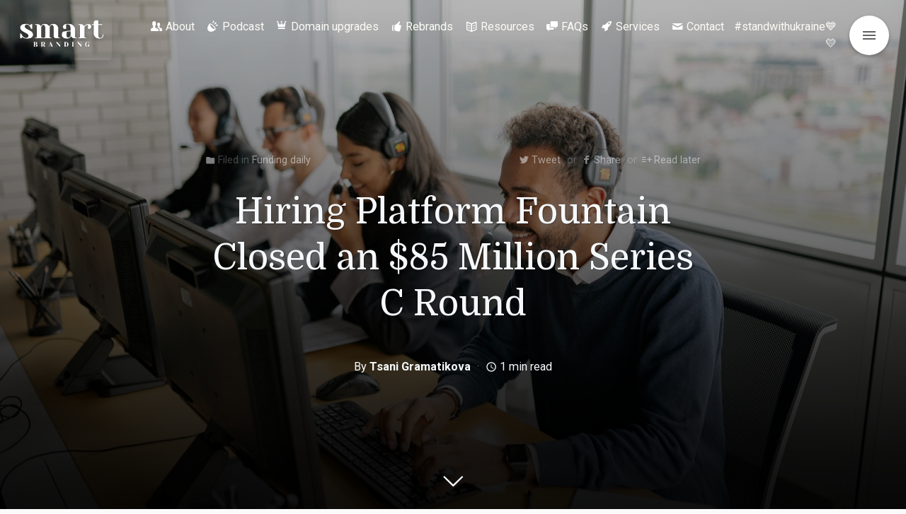

--- FILE ---
content_type: text/html; charset=UTF-8
request_url: https://smartbranding.com/hiring-platform-fountain-closed-an-85-million-series-c-round/
body_size: 33421
content:
<!DOCTYPE html>
<html class="color-scheme-base_light" data-layout="row" lang="en-US">
    <head>

        <meta charset="UTF-8">
        <meta name="viewport" content="width=device-width, initial-scale=1">
        <link rel="profile" href="http://gmpg.org/xfn/11">
        <meta name='robots' content='index, follow, max-image-preview:large, max-snippet:-1, max-video-preview:-1' />

	<!-- This site is optimized with the Yoast SEO Premium plugin v26.6 (Yoast SEO v26.6) - https://yoast.com/wordpress/plugins/seo/ -->
	<title>Hiring Platform Fountain Closed an $85 Million Series C Round - Smart Branding</title>
	<meta name="description" content="Hiring platform Fountain closed an $85 million Series C round. Fountain is a hiring platform for hourly workers." />
	<link rel="canonical" href="https://smartbranding.com/hiring-platform-fountain-closed-an-85-million-series-c-round/" />
	<meta property="og:locale" content="en_US" />
	<meta property="og:type" content="article" />
	<meta property="og:title" content="Hiring Platform Fountain Closed an $85 Million Series C Round" />
	<meta property="og:description" content="Hiring platform Fountain closed an $85 million Series C round. Fountain is a hiring platform for hourly workers." />
	<meta property="og:url" content="https://smartbranding.com/hiring-platform-fountain-closed-an-85-million-series-c-round/" />
	<meta property="og:site_name" content="Smart Branding" />
	<meta property="article:published_time" content="2021-11-04T19:15:00+00:00" />
	<meta property="article:modified_time" content="2022-02-07T12:05:58+00:00" />
	<meta property="og:image" content="https://smartbranding.com/wp-content/uploads/2021/11/pexels-yan-krukov-8867262.jpg" />
	<meta property="og:image:width" content="1280" />
	<meta property="og:image:height" content="853" />
	<meta property="og:image:type" content="image/jpeg" />
	<meta name="author" content="Tsani Gramatikova" />
	<meta name="twitter:card" content="summary_large_image" />
	<meta name="twitter:creator" content="@markupgrade" />
	<meta name="twitter:site" content="@markupgrade" />
	<meta name="twitter:label1" content="Written by" />
	<meta name="twitter:data1" content="Tsani Gramatikova" />
	<meta name="twitter:label2" content="Est. reading time" />
	<meta name="twitter:data2" content="1 minute" />
	<script type="application/ld+json" class="yoast-schema-graph">{"@context":"https://schema.org","@graph":[{"@type":"Article","@id":"https://smartbranding.com/hiring-platform-fountain-closed-an-85-million-series-c-round/#article","isPartOf":{"@id":"https://smartbranding.com/hiring-platform-fountain-closed-an-85-million-series-c-round/"},"author":{"name":"Tsani Gramatikova","@id":"https://smartbranding.com/#/schema/person/12d6987fafd5966f9f928f7c35fdf281"},"headline":"Hiring Platform Fountain Closed an $85 Million Series C Round","datePublished":"2021-11-04T19:15:00+00:00","dateModified":"2022-02-07T12:05:58+00:00","mainEntityOfPage":{"@id":"https://smartbranding.com/hiring-platform-fountain-closed-an-85-million-series-c-round/"},"wordCount":162,"publisher":{"@id":"https://smartbranding.com/#organization"},"image":{"@id":"https://smartbranding.com/hiring-platform-fountain-closed-an-85-million-series-c-round/#primaryimage"},"thumbnailUrl":"https://smartbranding.com/wp-content/uploads/2021/11/pexels-yan-krukov-8867262.jpg","keywords":["branding","business","domain","domain name","domains","Fountain","funding","hiring","naming","platform","startup"],"articleSection":["Funding daily"],"inLanguage":"en-US"},{"@type":"WebPage","@id":"https://smartbranding.com/hiring-platform-fountain-closed-an-85-million-series-c-round/","url":"https://smartbranding.com/hiring-platform-fountain-closed-an-85-million-series-c-round/","name":"Hiring Platform Fountain Closed an $85 Million Series C Round - Smart Branding","isPartOf":{"@id":"https://smartbranding.com/#website"},"primaryImageOfPage":{"@id":"https://smartbranding.com/hiring-platform-fountain-closed-an-85-million-series-c-round/#primaryimage"},"image":{"@id":"https://smartbranding.com/hiring-platform-fountain-closed-an-85-million-series-c-round/#primaryimage"},"thumbnailUrl":"https://smartbranding.com/wp-content/uploads/2021/11/pexels-yan-krukov-8867262.jpg","datePublished":"2021-11-04T19:15:00+00:00","dateModified":"2022-02-07T12:05:58+00:00","description":"Hiring platform Fountain closed an $85 million Series C round. Fountain is a hiring platform for hourly workers.","breadcrumb":{"@id":"https://smartbranding.com/hiring-platform-fountain-closed-an-85-million-series-c-round/#breadcrumb"},"inLanguage":"en-US","potentialAction":[{"@type":"ReadAction","target":["https://smartbranding.com/hiring-platform-fountain-closed-an-85-million-series-c-round/"]}]},{"@type":"ImageObject","inLanguage":"en-US","@id":"https://smartbranding.com/hiring-platform-fountain-closed-an-85-million-series-c-round/#primaryimage","url":"https://smartbranding.com/wp-content/uploads/2021/11/pexels-yan-krukov-8867262.jpg","contentUrl":"https://smartbranding.com/wp-content/uploads/2021/11/pexels-yan-krukov-8867262.jpg","width":1280,"height":853},{"@type":"BreadcrumbList","@id":"https://smartbranding.com/hiring-platform-fountain-closed-an-85-million-series-c-round/#breadcrumb","itemListElement":[{"@type":"ListItem","position":1,"name":"Home","item":"https://smartbranding.com/"},{"@type":"ListItem","position":2,"name":"Hiring Platform Fountain Closed an $85 Million Series C Round"}]},{"@type":"WebSite","@id":"https://smartbranding.com/#website","url":"https://smartbranding.com/","name":"Smart Branding","description":"by MarkUpgrade","publisher":{"@id":"https://smartbranding.com/#organization"},"alternateName":"SmartBranding","potentialAction":[{"@type":"SearchAction","target":{"@type":"EntryPoint","urlTemplate":"https://smartbranding.com/?s={search_term_string}"},"query-input":{"@type":"PropertyValueSpecification","valueRequired":true,"valueName":"search_term_string"}}],"inLanguage":"en-US"},{"@type":"Organization","@id":"https://smartbranding.com/#organization","name":"Smart Branding","alternateName":"SmartBranding","url":"https://smartbranding.com/","logo":{"@type":"ImageObject","inLanguage":"en-US","@id":"https://smartbranding.com/#/schema/logo/image/","url":"https://smartbranding.com/wp-content/uploads/2022/11/cropped-2-1.png","contentUrl":"https://smartbranding.com/wp-content/uploads/2022/11/cropped-2-1.png","width":500,"height":246,"caption":"Smart Branding"},"image":{"@id":"https://smartbranding.com/#/schema/logo/image/"},"sameAs":["https://x.com/markupgrade","https://www.linkedin.com/company/markupgrade/"]},{"@type":"Person","@id":"https://smartbranding.com/#/schema/person/12d6987fafd5966f9f928f7c35fdf281","name":"Tsani Gramatikova","image":{"@type":"ImageObject","inLanguage":"en-US","@id":"https://smartbranding.com/#/schema/person/image/","url":"https://smartbranding.com/wp-content/uploads/2022/06/1536506440802-150x150.jpeg","contentUrl":"https://smartbranding.com/wp-content/uploads/2022/06/1536506440802-150x150.jpeg","caption":"Tsani Gramatikova"},"description":"Helping entrepreneurs make informed decisions about their brands with the team at MarkUpgrade.com and SmartBranding.com. Mother of a curly little (part-time) angel, one-eyed Bernese mountain dog, and two rescue pups. Married to a cool guy and his Harley. Feel free to reach out for advice on any of the above topics.","sameAs":["https://www.linkedin.com/in/tsanka-gramatikova/"],"url":"https://smartbranding.com/author/tsani/"}]}</script>
	<!-- / Yoast SEO Premium plugin. -->


<link rel='dns-prefetch' href='//app.tinyadz.com' />
<link rel='dns-prefetch' href='//fonts.googleapis.com' />
<link rel="alternate" type="application/rss+xml" title="Smart Branding &raquo; Feed" href="https://smartbranding.com/feed/" />
<link rel="alternate" title="oEmbed (JSON)" type="application/json+oembed" href="https://smartbranding.com/wp-json/oembed/1.0/embed?url=https%3A%2F%2Fsmartbranding.com%2Fhiring-platform-fountain-closed-an-85-million-series-c-round%2F" />
<link rel="alternate" title="oEmbed (XML)" type="text/xml+oembed" href="https://smartbranding.com/wp-json/oembed/1.0/embed?url=https%3A%2F%2Fsmartbranding.com%2Fhiring-platform-fountain-closed-an-85-million-series-c-round%2F&#038;format=xml" />
<style id='wp-img-auto-sizes-contain-inline-css' type='text/css'>
img:is([sizes=auto i],[sizes^="auto," i]){contain-intrinsic-size:3000px 1500px}
/*# sourceURL=wp-img-auto-sizes-contain-inline-css */
</style>
<link rel='stylesheet' id='arqam-style-css' href='https://smartbranding.com/wp-content/plugins/arqam/assets/style.css?ver=6.9' type='text/css' media='all' />
<link rel='stylesheet' id='literatum-material-icons-css' href='https://fonts.googleapis.com/icon?family=Material+Icons&#038;ver=6.9' type='text/css' media='all' />
<link rel='stylesheet' id='ktt_-angular-material.min-css' href='https://smartbranding.com/wp-content/themes/literatum/assets/stylesheets/angular-material.min.css?ver=6.9' type='text/css' media='all' />
<link rel='stylesheet' id='ktt_-base-css' href='https://smartbranding.com/wp-content/themes/literatum/assets/stylesheets/base.css?ver=6.9' type='text/css' media='all' />
<style id='ktt_-base-inline-css' type='text/css'>
.site-typeface-title, site-typeface-title-1, site-typeface-title-2, site-typeface-title-3 {font-family:domine;font-weight:normal;} .site-typeface-headline {font-family:roboto;font-weight:normal;} .site-typeface-content {font-family:'pt sans';font-weight:normal;} .site-typeface-body {font-family:roboto;font-weight:normal;} html, body {font-size:18px;line-height:1.4em;} body h1 {font-size:2.2em;line-height:1.1em;font-weight:normal;} body h2 {font-size:2em;line-height:1.1em;font-weight:normal;} body h3 {font-size:1.8em;line-height:1.1em;font-weight:normal;} .typo-size-content {font-size:18px;line-height:1.5em;}  .color-scheme-base_light .site-palette-yang-1-color a, .site-palette-yang-2-color a, .site-palette-yang-3-color a, .site-palette-yang-4-color a {color:#efe8e9;}  .color-scheme-base_light .site-palette-yin-1-color a, .site-palette-yin-2-color a, .site-palette-yin-3-color a, .site-palette-yin-4-color a {color:#4A3Ddd;}  .color-scheme-base_light .site-palette-yang-1-background-color a {color:#4A3Ddd;}  .color-scheme-base_light .site-palette-yin-1-background-color a {color:#efe8e9;}  .color-scheme-base_light .site-palette-yin-1-color .site-palette-special-1-color, .site-palette-yin-2-color .site-palette-special-1-color, .site-palette-yin-3-color .site-palette-special-1-color, .site-palette-yin-4-color .site-palette-special-1-color {color:#4A3Ddd;}  .color-scheme-base_light .site-palette-yin-1-background-color .site-palette-special-1-background-color, .site-palette-yin-2-background-color .site-palette-special-1-background-color, .site-palette-yin-3-background-color .site-palette-special-1-background-color, .site-palette-yin-4-background-color .site-palette-special-1-background-color {background-color:#4A3Ddd;}  .color-scheme-base_light .site-palette-yin-1-border-color .site-palette-special-1-border-color, .site-palette-yin-2-border-color .site-palette-special-1-border-color, .site-palette-yin-3-border-color .site-palette-special-1-border-color, .site-palette-yin-4-border-color .site-palette-special-1-border-color {border-color:#4A3Ddd;}  .color-scheme-base_light .site-palette-yin-1-color .site-palette-special-2-color, .site-palette-yin-2-color .site-palette-special-2-color, .site-palette-yin-3-color .site-palette-special-2-color, .site-palette-yin-4-color .site-palette-special-2-color {color:#ab5d6a;}  .color-scheme-base_light .site-palette-yin-1-background-color .site-palette-special-2-background-color, .site-palette-yin-2-background-color .site-palette-special-2-background-color, .site-palette-yin-3-background-color .site-palette-special-2-background-color, .site-palette-yin-4-background-color .site-palette-special-2-background-color {background-color:#ab5d6a;}  .color-scheme-base_light .site-palette-yin-1-border-color .site-palette-special-2-border-color, .site-palette-yin-2-border-color .site-palette-special-2-border-color, .site-palette-yin-3-border-color .site-palette-special-2-border-color, .site-palette-yin-4-border-color .site-palette-special-2-border-color {border-color:#ab5d6a;}  .color-scheme-base_light .site-palette-yin-1-color .site-palette-special-1-color, .site-palette-yin-2-color .site-palette-special-1-color, .site-palette-yin-3-color .site-palette-special-1-color, .site-palette-yin-4-color .site-palette-special-1-color {color:#4A3Ddd;}  .color-scheme-base_light .site-palette-yin-1-background-color .site-palette-special-1-background-color, .site-palette-yin-2-background-color .site-palette-special-1-background-color, .site-palette-yin-3-background-color .site-palette-special-1-background-color, .site-palette-yin-4-background-color .site-palette-special-1-background-color {background-color:#4A3Ddd;}  .color-scheme-base_light .site-palette-yin-1-border-color .site-palette-special-1-border-color, .site-palette-yin-2-border-color .site-palette-special-1-border-color, .site-palette-yin-3-border-color .site-palette-special-1-border-color, .site-palette-yin-4-border-color .site-palette-special-1-border-color {border-color:#4A3Ddd;}  .color-scheme-base_light .site-palette-yin-1-color .site-palette-special-2-color, .site-palette-yin-2-color .site-palette-special-2-color, .site-palette-yin-3-color .site-palette-special-2-color, .site-palette-yin-4-color .site-palette-special-2-color {color:#ab5d6a;}  .color-scheme-base_light .site-palette-yin-1-background-color .site-palette-special-2-background-color, .site-palette-yin-2-background-color .site-palette-special-2-background-color, .site-palette-yin-3-background-color .site-palette-special-2-background-color, .site-palette-yin-4-background-color .site-palette-special-2-background-color {background-color:#ab5d6a;}  .color-scheme-base_light .site-palette-yin-1-border-color .site-palette-special-2-border-color, .site-palette-yin-2-border-color .site-palette-special-2-border-color, .site-palette-yin-3-border-color .site-palette-special-2-border-color, .site-palette-yin-4-border-color .site-palette-special-2-border-color {border-color:#ab5d6a;}  .color-scheme-base_light .site-palette-yin-1-color, .color-scheme-base_light a.site-palette-yin-1-color {color:#27262B;}  .color-scheme-base_light .site-palette-yin-2-color, .color-scheme-base_light a.site-palette-yin-2-color {color:#474748;}  .color-scheme-base_light .site-palette-yin-3-color, .color-scheme-base_light a.site-palette-yin-3-color {color:#6C606F;}  .color-scheme-base_light .site-palette-yin-4-color, .color-scheme-base_light a.site-palette-yin-4-color {color:#99939F;}  .color-scheme-base_light .site-palette-yang-1-color, .color-scheme-base_light a.site-palette-yang-1-color {color:#F6F9FC;}  .color-scheme-base_light .site-palette-yang-2-color, .color-scheme-base_light a.site-palette-yang-2-color {color:#F0F3F5;}  .color-scheme-base_light .site-palette-yang-3-color, .color-scheme-base_light a.site-palette-yang-3-color {color:#e2e8e9;}  .color-scheme-base_light .site-palette-yang-4-color, .color-scheme-base_light a.site-palette-yang-4-color {color:#d2d8d9;}  .color-scheme-base_light .site-palette-yin-1-background-color, .color-scheme-base_light a.site-palette-yin-1-background-color {background-color:#27262B;}  .color-scheme-base_light .site-palette-yin-2-background-color, .color-scheme-base_light a.site-palette-yin-2-background-color {background-color:#474748;}  .color-scheme-base_light .site-palette-yin-3-background-color, .color-scheme-base_light a.site-palette-yin-3-background-color {background-color:#6C606F;}  .color-scheme-base_light .site-palette-yin-4-background-color, .color-scheme-base_light a.site-palette-yin-4-background-color {background-color:#99939F;}  .color-scheme-base_light .site-palette-yang-1-background-color, .color-scheme-base_light a.site-palette-yang-1-background-color {background-color:#F6F9FC;}  .color-scheme-base_light .site-palette-yang-2-background-color, .color-scheme-base_light a.site-palette-yang-2-background-color {background-color:#F0F3F5;}  .color-scheme-base_light .site-palette-yang-3-background-color, .color-scheme-base_light a.site-palette-yang-3-background-color {background-color:#e2e8e9;}  .color-scheme-base_light .site-palette-yang-4-background-color, .color-scheme-base_light a.site-palette-yang-4-background-color {background-color:#d2d8d9;}  .color-scheme-base_light .site-palette-yin-1-border-color, .color-scheme-base_light a.site-palette-yin-1-border-color {border-color:#27262B;}  .color-scheme-base_light .site-palette-yin-2-border-color, .color-scheme-base_light a.site-palette-yin-2-border-color {border-color:#474748;}  .color-scheme-base_light .site-palette-yin-3-border-color, .color-scheme-base_light a.site-palette-yin-3-border-color {border-color:#6C606F;}  .color-scheme-base_light .site-palette-yin-4-border-color, .color-scheme-base_light a.site-palette-yin-4-border-color {border-color:#99939F;}  .color-scheme-base_light .site-palette-yang-1-border-color, .color-scheme-base_light a.site-palette-yang-1-border-color {border-color:#F6F9FC;}  .color-scheme-base_light .site-palette-yang-2-border-color, .color-scheme-base_light a.site-palette-yang-2-border-color {border-color:#F0F3F5;}  .color-scheme-base_light .site-palette-yang-3-border-color, .color-scheme-base_light a.site-palette-yang-3-border-color {border-color:#e2e8e9;}  .color-scheme-base_light .site-palette-yang-4-border-color, .color-scheme-base_light a.site-palette-yang-4-border-color {border-color:#d2d8d9;}  .color-scheme-base_light .site-palette-yin-1-gradient-from-20 {background:linear-gradient(0deg, #27262B 20%, rgba(200,200,200,0) 100%);}  .color-scheme-base_light .site-palette-yin-2-gradient-from-20 {background:linear-gradient(0deg, #474748 20%, rgba(200,200,200,0) 100%);}  .color-scheme-base_light .site-palette-yin-3-gradient-from-20 {background:linear-gradient(0deg, #6C606F 20%, rgba(200,200,200,0) 100%);}  .color-scheme-base_light .site-palette-yin-4-gradient-from-20 {background:linear-gradient(0deg, #99939F 20%, rgba(200,200,200,0) 100%);}  .color-scheme-base_light .site-palette-yang-1-gradient-from-20 {background:linear-gradient(0deg, #F6F9FC 20%, rgba(200,200,200,0) 100%);}  .color-scheme-base_light .site-palette-yang-2-gradient-from-20 {background:linear-gradient(0deg, #F0F3F5 20%, rgba(200,200,200,0) 100%);}  .color-scheme-base_light .site-palette-yang-3-gradient-from-20 {background:linear-gradient(0deg, #e2e8e9 20%, rgba(200,200,200,0) 100%);}  .color-scheme-base_light .site-palette-yang-4-gradient-from-20 {background:linear-gradient(0deg, #d2d8d9 20%, rgba(200,200,200,0) 100%);} 
/*# sourceURL=ktt_-base-inline-css */
</style>
<link rel='stylesheet' id='ktt_-icons-css' href='https://smartbranding.com/wp-content/themes/literatum/assets/stylesheets/icons.css?ver=6.9' type='text/css' media='all' />
<link rel='stylesheet' id='ktt_-template-single-css' href='https://smartbranding.com/wp-content/themes/literatum/assets/stylesheets/template-single.css?ver=6.9' type='text/css' media='all' />
<style id='wp-emoji-styles-inline-css' type='text/css'>

	img.wp-smiley, img.emoji {
		display: inline !important;
		border: none !important;
		box-shadow: none !important;
		height: 1em !important;
		width: 1em !important;
		margin: 0 0.07em !important;
		vertical-align: -0.1em !important;
		background: none !important;
		padding: 0 !important;
	}
/*# sourceURL=wp-emoji-styles-inline-css */
</style>
<style id='wp-block-library-inline-css' type='text/css'>
:root{--wp-block-synced-color:#7a00df;--wp-block-synced-color--rgb:122,0,223;--wp-bound-block-color:var(--wp-block-synced-color);--wp-editor-canvas-background:#ddd;--wp-admin-theme-color:#007cba;--wp-admin-theme-color--rgb:0,124,186;--wp-admin-theme-color-darker-10:#006ba1;--wp-admin-theme-color-darker-10--rgb:0,107,160.5;--wp-admin-theme-color-darker-20:#005a87;--wp-admin-theme-color-darker-20--rgb:0,90,135;--wp-admin-border-width-focus:2px}@media (min-resolution:192dpi){:root{--wp-admin-border-width-focus:1.5px}}.wp-element-button{cursor:pointer}:root .has-very-light-gray-background-color{background-color:#eee}:root .has-very-dark-gray-background-color{background-color:#313131}:root .has-very-light-gray-color{color:#eee}:root .has-very-dark-gray-color{color:#313131}:root .has-vivid-green-cyan-to-vivid-cyan-blue-gradient-background{background:linear-gradient(135deg,#00d084,#0693e3)}:root .has-purple-crush-gradient-background{background:linear-gradient(135deg,#34e2e4,#4721fb 50%,#ab1dfe)}:root .has-hazy-dawn-gradient-background{background:linear-gradient(135deg,#faaca8,#dad0ec)}:root .has-subdued-olive-gradient-background{background:linear-gradient(135deg,#fafae1,#67a671)}:root .has-atomic-cream-gradient-background{background:linear-gradient(135deg,#fdd79a,#004a59)}:root .has-nightshade-gradient-background{background:linear-gradient(135deg,#330968,#31cdcf)}:root .has-midnight-gradient-background{background:linear-gradient(135deg,#020381,#2874fc)}:root{--wp--preset--font-size--normal:16px;--wp--preset--font-size--huge:42px}.has-regular-font-size{font-size:1em}.has-larger-font-size{font-size:2.625em}.has-normal-font-size{font-size:var(--wp--preset--font-size--normal)}.has-huge-font-size{font-size:var(--wp--preset--font-size--huge)}.has-text-align-center{text-align:center}.has-text-align-left{text-align:left}.has-text-align-right{text-align:right}.has-fit-text{white-space:nowrap!important}#end-resizable-editor-section{display:none}.aligncenter{clear:both}.items-justified-left{justify-content:flex-start}.items-justified-center{justify-content:center}.items-justified-right{justify-content:flex-end}.items-justified-space-between{justify-content:space-between}.screen-reader-text{border:0;clip-path:inset(50%);height:1px;margin:-1px;overflow:hidden;padding:0;position:absolute;width:1px;word-wrap:normal!important}.screen-reader-text:focus{background-color:#ddd;clip-path:none;color:#444;display:block;font-size:1em;height:auto;left:5px;line-height:normal;padding:15px 23px 14px;text-decoration:none;top:5px;width:auto;z-index:100000}html :where(.has-border-color){border-style:solid}html :where([style*=border-top-color]){border-top-style:solid}html :where([style*=border-right-color]){border-right-style:solid}html :where([style*=border-bottom-color]){border-bottom-style:solid}html :where([style*=border-left-color]){border-left-style:solid}html :where([style*=border-width]){border-style:solid}html :where([style*=border-top-width]){border-top-style:solid}html :where([style*=border-right-width]){border-right-style:solid}html :where([style*=border-bottom-width]){border-bottom-style:solid}html :where([style*=border-left-width]){border-left-style:solid}html :where(img[class*=wp-image-]){height:auto;max-width:100%}:where(figure){margin:0 0 1em}html :where(.is-position-sticky){--wp-admin--admin-bar--position-offset:var(--wp-admin--admin-bar--height,0px)}@media screen and (max-width:600px){html :where(.is-position-sticky){--wp-admin--admin-bar--position-offset:0px}}

/*# sourceURL=wp-block-library-inline-css */
</style><style id='wp-block-gallery-inline-css' type='text/css'>
.blocks-gallery-grid:not(.has-nested-images),.wp-block-gallery:not(.has-nested-images){display:flex;flex-wrap:wrap;list-style-type:none;margin:0;padding:0}.blocks-gallery-grid:not(.has-nested-images) .blocks-gallery-image,.blocks-gallery-grid:not(.has-nested-images) .blocks-gallery-item,.wp-block-gallery:not(.has-nested-images) .blocks-gallery-image,.wp-block-gallery:not(.has-nested-images) .blocks-gallery-item{display:flex;flex-direction:column;flex-grow:1;justify-content:center;margin:0 1em 1em 0;position:relative;width:calc(50% - 1em)}.blocks-gallery-grid:not(.has-nested-images) .blocks-gallery-image:nth-of-type(2n),.blocks-gallery-grid:not(.has-nested-images) .blocks-gallery-item:nth-of-type(2n),.wp-block-gallery:not(.has-nested-images) .blocks-gallery-image:nth-of-type(2n),.wp-block-gallery:not(.has-nested-images) .blocks-gallery-item:nth-of-type(2n){margin-right:0}.blocks-gallery-grid:not(.has-nested-images) .blocks-gallery-image figure,.blocks-gallery-grid:not(.has-nested-images) .blocks-gallery-item figure,.wp-block-gallery:not(.has-nested-images) .blocks-gallery-image figure,.wp-block-gallery:not(.has-nested-images) .blocks-gallery-item figure{align-items:flex-end;display:flex;height:100%;justify-content:flex-start;margin:0}.blocks-gallery-grid:not(.has-nested-images) .blocks-gallery-image img,.blocks-gallery-grid:not(.has-nested-images) .blocks-gallery-item img,.wp-block-gallery:not(.has-nested-images) .blocks-gallery-image img,.wp-block-gallery:not(.has-nested-images) .blocks-gallery-item img{display:block;height:auto;max-width:100%;width:auto}.blocks-gallery-grid:not(.has-nested-images) .blocks-gallery-image figcaption,.blocks-gallery-grid:not(.has-nested-images) .blocks-gallery-item figcaption,.wp-block-gallery:not(.has-nested-images) .blocks-gallery-image figcaption,.wp-block-gallery:not(.has-nested-images) .blocks-gallery-item figcaption{background:linear-gradient(0deg,#000000b3,#0000004d 70%,#0000);bottom:0;box-sizing:border-box;color:#fff;font-size:.8em;margin:0;max-height:100%;overflow:auto;padding:3em .77em .7em;position:absolute;text-align:center;width:100%;z-index:2}.blocks-gallery-grid:not(.has-nested-images) .blocks-gallery-image figcaption img,.blocks-gallery-grid:not(.has-nested-images) .blocks-gallery-item figcaption img,.wp-block-gallery:not(.has-nested-images) .blocks-gallery-image figcaption img,.wp-block-gallery:not(.has-nested-images) .blocks-gallery-item figcaption img{display:inline}.blocks-gallery-grid:not(.has-nested-images) figcaption,.wp-block-gallery:not(.has-nested-images) figcaption{flex-grow:1}.blocks-gallery-grid:not(.has-nested-images).is-cropped .blocks-gallery-image a,.blocks-gallery-grid:not(.has-nested-images).is-cropped .blocks-gallery-image img,.blocks-gallery-grid:not(.has-nested-images).is-cropped .blocks-gallery-item a,.blocks-gallery-grid:not(.has-nested-images).is-cropped .blocks-gallery-item img,.wp-block-gallery:not(.has-nested-images).is-cropped .blocks-gallery-image a,.wp-block-gallery:not(.has-nested-images).is-cropped .blocks-gallery-image img,.wp-block-gallery:not(.has-nested-images).is-cropped .blocks-gallery-item a,.wp-block-gallery:not(.has-nested-images).is-cropped .blocks-gallery-item img{flex:1;height:100%;object-fit:cover;width:100%}.blocks-gallery-grid:not(.has-nested-images).columns-1 .blocks-gallery-image,.blocks-gallery-grid:not(.has-nested-images).columns-1 .blocks-gallery-item,.wp-block-gallery:not(.has-nested-images).columns-1 .blocks-gallery-image,.wp-block-gallery:not(.has-nested-images).columns-1 .blocks-gallery-item{margin-right:0;width:100%}@media (min-width:600px){.blocks-gallery-grid:not(.has-nested-images).columns-3 .blocks-gallery-image,.blocks-gallery-grid:not(.has-nested-images).columns-3 .blocks-gallery-item,.wp-block-gallery:not(.has-nested-images).columns-3 .blocks-gallery-image,.wp-block-gallery:not(.has-nested-images).columns-3 .blocks-gallery-item{margin-right:1em;width:calc(33.33333% - .66667em)}.blocks-gallery-grid:not(.has-nested-images).columns-4 .blocks-gallery-image,.blocks-gallery-grid:not(.has-nested-images).columns-4 .blocks-gallery-item,.wp-block-gallery:not(.has-nested-images).columns-4 .blocks-gallery-image,.wp-block-gallery:not(.has-nested-images).columns-4 .blocks-gallery-item{margin-right:1em;width:calc(25% - .75em)}.blocks-gallery-grid:not(.has-nested-images).columns-5 .blocks-gallery-image,.blocks-gallery-grid:not(.has-nested-images).columns-5 .blocks-gallery-item,.wp-block-gallery:not(.has-nested-images).columns-5 .blocks-gallery-image,.wp-block-gallery:not(.has-nested-images).columns-5 .blocks-gallery-item{margin-right:1em;width:calc(20% - .8em)}.blocks-gallery-grid:not(.has-nested-images).columns-6 .blocks-gallery-image,.blocks-gallery-grid:not(.has-nested-images).columns-6 .blocks-gallery-item,.wp-block-gallery:not(.has-nested-images).columns-6 .blocks-gallery-image,.wp-block-gallery:not(.has-nested-images).columns-6 .blocks-gallery-item{margin-right:1em;width:calc(16.66667% - .83333em)}.blocks-gallery-grid:not(.has-nested-images).columns-7 .blocks-gallery-image,.blocks-gallery-grid:not(.has-nested-images).columns-7 .blocks-gallery-item,.wp-block-gallery:not(.has-nested-images).columns-7 .blocks-gallery-image,.wp-block-gallery:not(.has-nested-images).columns-7 .blocks-gallery-item{margin-right:1em;width:calc(14.28571% - .85714em)}.blocks-gallery-grid:not(.has-nested-images).columns-8 .blocks-gallery-image,.blocks-gallery-grid:not(.has-nested-images).columns-8 .blocks-gallery-item,.wp-block-gallery:not(.has-nested-images).columns-8 .blocks-gallery-image,.wp-block-gallery:not(.has-nested-images).columns-8 .blocks-gallery-item{margin-right:1em;width:calc(12.5% - .875em)}.blocks-gallery-grid:not(.has-nested-images).columns-1 .blocks-gallery-image:nth-of-type(1n),.blocks-gallery-grid:not(.has-nested-images).columns-1 .blocks-gallery-item:nth-of-type(1n),.blocks-gallery-grid:not(.has-nested-images).columns-2 .blocks-gallery-image:nth-of-type(2n),.blocks-gallery-grid:not(.has-nested-images).columns-2 .blocks-gallery-item:nth-of-type(2n),.blocks-gallery-grid:not(.has-nested-images).columns-3 .blocks-gallery-image:nth-of-type(3n),.blocks-gallery-grid:not(.has-nested-images).columns-3 .blocks-gallery-item:nth-of-type(3n),.blocks-gallery-grid:not(.has-nested-images).columns-4 .blocks-gallery-image:nth-of-type(4n),.blocks-gallery-grid:not(.has-nested-images).columns-4 .blocks-gallery-item:nth-of-type(4n),.blocks-gallery-grid:not(.has-nested-images).columns-5 .blocks-gallery-image:nth-of-type(5n),.blocks-gallery-grid:not(.has-nested-images).columns-5 .blocks-gallery-item:nth-of-type(5n),.blocks-gallery-grid:not(.has-nested-images).columns-6 .blocks-gallery-image:nth-of-type(6n),.blocks-gallery-grid:not(.has-nested-images).columns-6 .blocks-gallery-item:nth-of-type(6n),.blocks-gallery-grid:not(.has-nested-images).columns-7 .blocks-gallery-image:nth-of-type(7n),.blocks-gallery-grid:not(.has-nested-images).columns-7 .blocks-gallery-item:nth-of-type(7n),.blocks-gallery-grid:not(.has-nested-images).columns-8 .blocks-gallery-image:nth-of-type(8n),.blocks-gallery-grid:not(.has-nested-images).columns-8 .blocks-gallery-item:nth-of-type(8n),.wp-block-gallery:not(.has-nested-images).columns-1 .blocks-gallery-image:nth-of-type(1n),.wp-block-gallery:not(.has-nested-images).columns-1 .blocks-gallery-item:nth-of-type(1n),.wp-block-gallery:not(.has-nested-images).columns-2 .blocks-gallery-image:nth-of-type(2n),.wp-block-gallery:not(.has-nested-images).columns-2 .blocks-gallery-item:nth-of-type(2n),.wp-block-gallery:not(.has-nested-images).columns-3 .blocks-gallery-image:nth-of-type(3n),.wp-block-gallery:not(.has-nested-images).columns-3 .blocks-gallery-item:nth-of-type(3n),.wp-block-gallery:not(.has-nested-images).columns-4 .blocks-gallery-image:nth-of-type(4n),.wp-block-gallery:not(.has-nested-images).columns-4 .blocks-gallery-item:nth-of-type(4n),.wp-block-gallery:not(.has-nested-images).columns-5 .blocks-gallery-image:nth-of-type(5n),.wp-block-gallery:not(.has-nested-images).columns-5 .blocks-gallery-item:nth-of-type(5n),.wp-block-gallery:not(.has-nested-images).columns-6 .blocks-gallery-image:nth-of-type(6n),.wp-block-gallery:not(.has-nested-images).columns-6 .blocks-gallery-item:nth-of-type(6n),.wp-block-gallery:not(.has-nested-images).columns-7 .blocks-gallery-image:nth-of-type(7n),.wp-block-gallery:not(.has-nested-images).columns-7 .blocks-gallery-item:nth-of-type(7n),.wp-block-gallery:not(.has-nested-images).columns-8 .blocks-gallery-image:nth-of-type(8n),.wp-block-gallery:not(.has-nested-images).columns-8 .blocks-gallery-item:nth-of-type(8n){margin-right:0}}.blocks-gallery-grid:not(.has-nested-images) .blocks-gallery-image:last-child,.blocks-gallery-grid:not(.has-nested-images) .blocks-gallery-item:last-child,.wp-block-gallery:not(.has-nested-images) .blocks-gallery-image:last-child,.wp-block-gallery:not(.has-nested-images) .blocks-gallery-item:last-child{margin-right:0}.blocks-gallery-grid:not(.has-nested-images).alignleft,.blocks-gallery-grid:not(.has-nested-images).alignright,.wp-block-gallery:not(.has-nested-images).alignleft,.wp-block-gallery:not(.has-nested-images).alignright{max-width:420px;width:100%}.blocks-gallery-grid:not(.has-nested-images).aligncenter .blocks-gallery-item figure,.wp-block-gallery:not(.has-nested-images).aligncenter .blocks-gallery-item figure{justify-content:center}.wp-block-gallery:not(.is-cropped) .blocks-gallery-item{align-self:flex-start}figure.wp-block-gallery.has-nested-images{align-items:normal}.wp-block-gallery.has-nested-images figure.wp-block-image:not(#individual-image){margin:0;width:calc(50% - var(--wp--style--unstable-gallery-gap, 16px)/2)}.wp-block-gallery.has-nested-images figure.wp-block-image{box-sizing:border-box;display:flex;flex-direction:column;flex-grow:1;justify-content:center;max-width:100%;position:relative}.wp-block-gallery.has-nested-images figure.wp-block-image>a,.wp-block-gallery.has-nested-images figure.wp-block-image>div{flex-direction:column;flex-grow:1;margin:0}.wp-block-gallery.has-nested-images figure.wp-block-image img{display:block;height:auto;max-width:100%!important;width:auto}.wp-block-gallery.has-nested-images figure.wp-block-image figcaption,.wp-block-gallery.has-nested-images figure.wp-block-image:has(figcaption):before{bottom:0;left:0;max-height:100%;position:absolute;right:0}.wp-block-gallery.has-nested-images figure.wp-block-image:has(figcaption):before{backdrop-filter:blur(3px);content:"";height:100%;-webkit-mask-image:linear-gradient(0deg,#000 20%,#0000);mask-image:linear-gradient(0deg,#000 20%,#0000);max-height:40%;pointer-events:none}.wp-block-gallery.has-nested-images figure.wp-block-image figcaption{box-sizing:border-box;color:#fff;font-size:13px;margin:0;overflow:auto;padding:1em;text-align:center;text-shadow:0 0 1.5px #000}.wp-block-gallery.has-nested-images figure.wp-block-image figcaption::-webkit-scrollbar{height:12px;width:12px}.wp-block-gallery.has-nested-images figure.wp-block-image figcaption::-webkit-scrollbar-track{background-color:initial}.wp-block-gallery.has-nested-images figure.wp-block-image figcaption::-webkit-scrollbar-thumb{background-clip:padding-box;background-color:initial;border:3px solid #0000;border-radius:8px}.wp-block-gallery.has-nested-images figure.wp-block-image figcaption:focus-within::-webkit-scrollbar-thumb,.wp-block-gallery.has-nested-images figure.wp-block-image figcaption:focus::-webkit-scrollbar-thumb,.wp-block-gallery.has-nested-images figure.wp-block-image figcaption:hover::-webkit-scrollbar-thumb{background-color:#fffc}.wp-block-gallery.has-nested-images figure.wp-block-image figcaption{scrollbar-color:#0000 #0000;scrollbar-gutter:stable both-edges;scrollbar-width:thin}.wp-block-gallery.has-nested-images figure.wp-block-image figcaption:focus,.wp-block-gallery.has-nested-images figure.wp-block-image figcaption:focus-within,.wp-block-gallery.has-nested-images figure.wp-block-image figcaption:hover{scrollbar-color:#fffc #0000}.wp-block-gallery.has-nested-images figure.wp-block-image figcaption{will-change:transform}@media (hover:none){.wp-block-gallery.has-nested-images figure.wp-block-image figcaption{scrollbar-color:#fffc #0000}}.wp-block-gallery.has-nested-images figure.wp-block-image figcaption{background:linear-gradient(0deg,#0006,#0000)}.wp-block-gallery.has-nested-images figure.wp-block-image figcaption img{display:inline}.wp-block-gallery.has-nested-images figure.wp-block-image figcaption a{color:inherit}.wp-block-gallery.has-nested-images figure.wp-block-image.has-custom-border img{box-sizing:border-box}.wp-block-gallery.has-nested-images figure.wp-block-image.has-custom-border>a,.wp-block-gallery.has-nested-images figure.wp-block-image.has-custom-border>div,.wp-block-gallery.has-nested-images figure.wp-block-image.is-style-rounded>a,.wp-block-gallery.has-nested-images figure.wp-block-image.is-style-rounded>div{flex:1 1 auto}.wp-block-gallery.has-nested-images figure.wp-block-image.has-custom-border figcaption,.wp-block-gallery.has-nested-images figure.wp-block-image.is-style-rounded figcaption{background:none;color:inherit;flex:initial;margin:0;padding:10px 10px 9px;position:relative;text-shadow:none}.wp-block-gallery.has-nested-images figure.wp-block-image.has-custom-border:before,.wp-block-gallery.has-nested-images figure.wp-block-image.is-style-rounded:before{content:none}.wp-block-gallery.has-nested-images figcaption{flex-basis:100%;flex-grow:1;text-align:center}.wp-block-gallery.has-nested-images:not(.is-cropped) figure.wp-block-image:not(#individual-image){margin-bottom:auto;margin-top:0}.wp-block-gallery.has-nested-images.is-cropped figure.wp-block-image:not(#individual-image){align-self:inherit}.wp-block-gallery.has-nested-images.is-cropped figure.wp-block-image:not(#individual-image)>a,.wp-block-gallery.has-nested-images.is-cropped figure.wp-block-image:not(#individual-image)>div:not(.components-drop-zone){display:flex}.wp-block-gallery.has-nested-images.is-cropped figure.wp-block-image:not(#individual-image) a,.wp-block-gallery.has-nested-images.is-cropped figure.wp-block-image:not(#individual-image) img{flex:1 0 0%;height:100%;object-fit:cover;width:100%}.wp-block-gallery.has-nested-images.columns-1 figure.wp-block-image:not(#individual-image){width:100%}@media (min-width:600px){.wp-block-gallery.has-nested-images.columns-3 figure.wp-block-image:not(#individual-image){width:calc(33.33333% - var(--wp--style--unstable-gallery-gap, 16px)*.66667)}.wp-block-gallery.has-nested-images.columns-4 figure.wp-block-image:not(#individual-image){width:calc(25% - var(--wp--style--unstable-gallery-gap, 16px)*.75)}.wp-block-gallery.has-nested-images.columns-5 figure.wp-block-image:not(#individual-image){width:calc(20% - var(--wp--style--unstable-gallery-gap, 16px)*.8)}.wp-block-gallery.has-nested-images.columns-6 figure.wp-block-image:not(#individual-image){width:calc(16.66667% - var(--wp--style--unstable-gallery-gap, 16px)*.83333)}.wp-block-gallery.has-nested-images.columns-7 figure.wp-block-image:not(#individual-image){width:calc(14.28571% - var(--wp--style--unstable-gallery-gap, 16px)*.85714)}.wp-block-gallery.has-nested-images.columns-8 figure.wp-block-image:not(#individual-image){width:calc(12.5% - var(--wp--style--unstable-gallery-gap, 16px)*.875)}.wp-block-gallery.has-nested-images.columns-default figure.wp-block-image:not(#individual-image){width:calc(33.33% - var(--wp--style--unstable-gallery-gap, 16px)*.66667)}.wp-block-gallery.has-nested-images.columns-default figure.wp-block-image:not(#individual-image):first-child:nth-last-child(2),.wp-block-gallery.has-nested-images.columns-default figure.wp-block-image:not(#individual-image):first-child:nth-last-child(2)~figure.wp-block-image:not(#individual-image){width:calc(50% - var(--wp--style--unstable-gallery-gap, 16px)*.5)}.wp-block-gallery.has-nested-images.columns-default figure.wp-block-image:not(#individual-image):first-child:last-child{width:100%}}.wp-block-gallery.has-nested-images.alignleft,.wp-block-gallery.has-nested-images.alignright{max-width:420px;width:100%}.wp-block-gallery.has-nested-images.aligncenter{justify-content:center}
/*# sourceURL=https://smartbranding.com/wp-includes/blocks/gallery/style.min.css */
</style>
<style id='wp-block-gallery-theme-inline-css' type='text/css'>
.blocks-gallery-caption{color:#555;font-size:13px;text-align:center}.is-dark-theme .blocks-gallery-caption{color:#ffffffa6}
/*# sourceURL=https://smartbranding.com/wp-includes/blocks/gallery/theme.min.css */
</style>
<style id='wp-block-heading-inline-css' type='text/css'>
h1:where(.wp-block-heading).has-background,h2:where(.wp-block-heading).has-background,h3:where(.wp-block-heading).has-background,h4:where(.wp-block-heading).has-background,h5:where(.wp-block-heading).has-background,h6:where(.wp-block-heading).has-background{padding:1.25em 2.375em}h1.has-text-align-left[style*=writing-mode]:where([style*=vertical-lr]),h1.has-text-align-right[style*=writing-mode]:where([style*=vertical-rl]),h2.has-text-align-left[style*=writing-mode]:where([style*=vertical-lr]),h2.has-text-align-right[style*=writing-mode]:where([style*=vertical-rl]),h3.has-text-align-left[style*=writing-mode]:where([style*=vertical-lr]),h3.has-text-align-right[style*=writing-mode]:where([style*=vertical-rl]),h4.has-text-align-left[style*=writing-mode]:where([style*=vertical-lr]),h4.has-text-align-right[style*=writing-mode]:where([style*=vertical-rl]),h5.has-text-align-left[style*=writing-mode]:where([style*=vertical-lr]),h5.has-text-align-right[style*=writing-mode]:where([style*=vertical-rl]),h6.has-text-align-left[style*=writing-mode]:where([style*=vertical-lr]),h6.has-text-align-right[style*=writing-mode]:where([style*=vertical-rl]){rotate:180deg}
/*# sourceURL=https://smartbranding.com/wp-includes/blocks/heading/style.min.css */
</style>
<style id='wp-block-image-inline-css' type='text/css'>
.wp-block-image>a,.wp-block-image>figure>a{display:inline-block}.wp-block-image img{box-sizing:border-box;height:auto;max-width:100%;vertical-align:bottom}@media not (prefers-reduced-motion){.wp-block-image img.hide{visibility:hidden}.wp-block-image img.show{animation:show-content-image .4s}}.wp-block-image[style*=border-radius] img,.wp-block-image[style*=border-radius]>a{border-radius:inherit}.wp-block-image.has-custom-border img{box-sizing:border-box}.wp-block-image.aligncenter{text-align:center}.wp-block-image.alignfull>a,.wp-block-image.alignwide>a{width:100%}.wp-block-image.alignfull img,.wp-block-image.alignwide img{height:auto;width:100%}.wp-block-image .aligncenter,.wp-block-image .alignleft,.wp-block-image .alignright,.wp-block-image.aligncenter,.wp-block-image.alignleft,.wp-block-image.alignright{display:table}.wp-block-image .aligncenter>figcaption,.wp-block-image .alignleft>figcaption,.wp-block-image .alignright>figcaption,.wp-block-image.aligncenter>figcaption,.wp-block-image.alignleft>figcaption,.wp-block-image.alignright>figcaption{caption-side:bottom;display:table-caption}.wp-block-image .alignleft{float:left;margin:.5em 1em .5em 0}.wp-block-image .alignright{float:right;margin:.5em 0 .5em 1em}.wp-block-image .aligncenter{margin-left:auto;margin-right:auto}.wp-block-image :where(figcaption){margin-bottom:1em;margin-top:.5em}.wp-block-image.is-style-circle-mask img{border-radius:9999px}@supports ((-webkit-mask-image:none) or (mask-image:none)) or (-webkit-mask-image:none){.wp-block-image.is-style-circle-mask img{border-radius:0;-webkit-mask-image:url('data:image/svg+xml;utf8,<svg viewBox="0 0 100 100" xmlns="http://www.w3.org/2000/svg"><circle cx="50" cy="50" r="50"/></svg>');mask-image:url('data:image/svg+xml;utf8,<svg viewBox="0 0 100 100" xmlns="http://www.w3.org/2000/svg"><circle cx="50" cy="50" r="50"/></svg>');mask-mode:alpha;-webkit-mask-position:center;mask-position:center;-webkit-mask-repeat:no-repeat;mask-repeat:no-repeat;-webkit-mask-size:contain;mask-size:contain}}:root :where(.wp-block-image.is-style-rounded img,.wp-block-image .is-style-rounded img){border-radius:9999px}.wp-block-image figure{margin:0}.wp-lightbox-container{display:flex;flex-direction:column;position:relative}.wp-lightbox-container img{cursor:zoom-in}.wp-lightbox-container img:hover+button{opacity:1}.wp-lightbox-container button{align-items:center;backdrop-filter:blur(16px) saturate(180%);background-color:#5a5a5a40;border:none;border-radius:4px;cursor:zoom-in;display:flex;height:20px;justify-content:center;opacity:0;padding:0;position:absolute;right:16px;text-align:center;top:16px;width:20px;z-index:100}@media not (prefers-reduced-motion){.wp-lightbox-container button{transition:opacity .2s ease}}.wp-lightbox-container button:focus-visible{outline:3px auto #5a5a5a40;outline:3px auto -webkit-focus-ring-color;outline-offset:3px}.wp-lightbox-container button:hover{cursor:pointer;opacity:1}.wp-lightbox-container button:focus{opacity:1}.wp-lightbox-container button:focus,.wp-lightbox-container button:hover,.wp-lightbox-container button:not(:hover):not(:active):not(.has-background){background-color:#5a5a5a40;border:none}.wp-lightbox-overlay{box-sizing:border-box;cursor:zoom-out;height:100vh;left:0;overflow:hidden;position:fixed;top:0;visibility:hidden;width:100%;z-index:100000}.wp-lightbox-overlay .close-button{align-items:center;cursor:pointer;display:flex;justify-content:center;min-height:40px;min-width:40px;padding:0;position:absolute;right:calc(env(safe-area-inset-right) + 16px);top:calc(env(safe-area-inset-top) + 16px);z-index:5000000}.wp-lightbox-overlay .close-button:focus,.wp-lightbox-overlay .close-button:hover,.wp-lightbox-overlay .close-button:not(:hover):not(:active):not(.has-background){background:none;border:none}.wp-lightbox-overlay .lightbox-image-container{height:var(--wp--lightbox-container-height);left:50%;overflow:hidden;position:absolute;top:50%;transform:translate(-50%,-50%);transform-origin:top left;width:var(--wp--lightbox-container-width);z-index:9999999999}.wp-lightbox-overlay .wp-block-image{align-items:center;box-sizing:border-box;display:flex;height:100%;justify-content:center;margin:0;position:relative;transform-origin:0 0;width:100%;z-index:3000000}.wp-lightbox-overlay .wp-block-image img{height:var(--wp--lightbox-image-height);min-height:var(--wp--lightbox-image-height);min-width:var(--wp--lightbox-image-width);width:var(--wp--lightbox-image-width)}.wp-lightbox-overlay .wp-block-image figcaption{display:none}.wp-lightbox-overlay button{background:none;border:none}.wp-lightbox-overlay .scrim{background-color:#fff;height:100%;opacity:.9;position:absolute;width:100%;z-index:2000000}.wp-lightbox-overlay.active{visibility:visible}@media not (prefers-reduced-motion){.wp-lightbox-overlay.active{animation:turn-on-visibility .25s both}.wp-lightbox-overlay.active img{animation:turn-on-visibility .35s both}.wp-lightbox-overlay.show-closing-animation:not(.active){animation:turn-off-visibility .35s both}.wp-lightbox-overlay.show-closing-animation:not(.active) img{animation:turn-off-visibility .25s both}.wp-lightbox-overlay.zoom.active{animation:none;opacity:1;visibility:visible}.wp-lightbox-overlay.zoom.active .lightbox-image-container{animation:lightbox-zoom-in .4s}.wp-lightbox-overlay.zoom.active .lightbox-image-container img{animation:none}.wp-lightbox-overlay.zoom.active .scrim{animation:turn-on-visibility .4s forwards}.wp-lightbox-overlay.zoom.show-closing-animation:not(.active){animation:none}.wp-lightbox-overlay.zoom.show-closing-animation:not(.active) .lightbox-image-container{animation:lightbox-zoom-out .4s}.wp-lightbox-overlay.zoom.show-closing-animation:not(.active) .lightbox-image-container img{animation:none}.wp-lightbox-overlay.zoom.show-closing-animation:not(.active) .scrim{animation:turn-off-visibility .4s forwards}}@keyframes show-content-image{0%{visibility:hidden}99%{visibility:hidden}to{visibility:visible}}@keyframes turn-on-visibility{0%{opacity:0}to{opacity:1}}@keyframes turn-off-visibility{0%{opacity:1;visibility:visible}99%{opacity:0;visibility:visible}to{opacity:0;visibility:hidden}}@keyframes lightbox-zoom-in{0%{transform:translate(calc((-100vw + var(--wp--lightbox-scrollbar-width))/2 + var(--wp--lightbox-initial-left-position)),calc(-50vh + var(--wp--lightbox-initial-top-position))) scale(var(--wp--lightbox-scale))}to{transform:translate(-50%,-50%) scale(1)}}@keyframes lightbox-zoom-out{0%{transform:translate(-50%,-50%) scale(1);visibility:visible}99%{visibility:visible}to{transform:translate(calc((-100vw + var(--wp--lightbox-scrollbar-width))/2 + var(--wp--lightbox-initial-left-position)),calc(-50vh + var(--wp--lightbox-initial-top-position))) scale(var(--wp--lightbox-scale));visibility:hidden}}
/*# sourceURL=https://smartbranding.com/wp-includes/blocks/image/style.min.css */
</style>
<style id='wp-block-image-theme-inline-css' type='text/css'>
:root :where(.wp-block-image figcaption){color:#555;font-size:13px;text-align:center}.is-dark-theme :root :where(.wp-block-image figcaption){color:#ffffffa6}.wp-block-image{margin:0 0 1em}
/*# sourceURL=https://smartbranding.com/wp-includes/blocks/image/theme.min.css */
</style>
<style id='wp-block-paragraph-inline-css' type='text/css'>
.is-small-text{font-size:.875em}.is-regular-text{font-size:1em}.is-large-text{font-size:2.25em}.is-larger-text{font-size:3em}.has-drop-cap:not(:focus):first-letter{float:left;font-size:8.4em;font-style:normal;font-weight:100;line-height:.68;margin:.05em .1em 0 0;text-transform:uppercase}body.rtl .has-drop-cap:not(:focus):first-letter{float:none;margin-left:.1em}p.has-drop-cap.has-background{overflow:hidden}:root :where(p.has-background){padding:1.25em 2.375em}:where(p.has-text-color:not(.has-link-color)) a{color:inherit}p.has-text-align-left[style*="writing-mode:vertical-lr"],p.has-text-align-right[style*="writing-mode:vertical-rl"]{rotate:180deg}
/*# sourceURL=https://smartbranding.com/wp-includes/blocks/paragraph/style.min.css */
</style>
<style id='wp-block-separator-inline-css' type='text/css'>
@charset "UTF-8";.wp-block-separator{border:none;border-top:2px solid}:root :where(.wp-block-separator.is-style-dots){height:auto;line-height:1;text-align:center}:root :where(.wp-block-separator.is-style-dots):before{color:currentColor;content:"···";font-family:serif;font-size:1.5em;letter-spacing:2em;padding-left:2em}.wp-block-separator.is-style-dots{background:none!important;border:none!important}
/*# sourceURL=https://smartbranding.com/wp-includes/blocks/separator/style.min.css */
</style>
<style id='wp-block-separator-theme-inline-css' type='text/css'>
.wp-block-separator.has-css-opacity{opacity:.4}.wp-block-separator{border:none;border-bottom:2px solid;margin-left:auto;margin-right:auto}.wp-block-separator.has-alpha-channel-opacity{opacity:1}.wp-block-separator:not(.is-style-wide):not(.is-style-dots){width:100px}.wp-block-separator.has-background:not(.is-style-dots){border-bottom:none;height:1px}.wp-block-separator.has-background:not(.is-style-wide):not(.is-style-dots){height:2px}
/*# sourceURL=https://smartbranding.com/wp-includes/blocks/separator/theme.min.css */
</style>
<style id='global-styles-inline-css' type='text/css'>
:root{--wp--preset--aspect-ratio--square: 1;--wp--preset--aspect-ratio--4-3: 4/3;--wp--preset--aspect-ratio--3-4: 3/4;--wp--preset--aspect-ratio--3-2: 3/2;--wp--preset--aspect-ratio--2-3: 2/3;--wp--preset--aspect-ratio--16-9: 16/9;--wp--preset--aspect-ratio--9-16: 9/16;--wp--preset--color--black: #000000;--wp--preset--color--cyan-bluish-gray: #abb8c3;--wp--preset--color--white: #ffffff;--wp--preset--color--pale-pink: #f78da7;--wp--preset--color--vivid-red: #cf2e2e;--wp--preset--color--luminous-vivid-orange: #ff6900;--wp--preset--color--luminous-vivid-amber: #fcb900;--wp--preset--color--light-green-cyan: #7bdcb5;--wp--preset--color--vivid-green-cyan: #00d084;--wp--preset--color--pale-cyan-blue: #8ed1fc;--wp--preset--color--vivid-cyan-blue: #0693e3;--wp--preset--color--vivid-purple: #9b51e0;--wp--preset--gradient--vivid-cyan-blue-to-vivid-purple: linear-gradient(135deg,rgb(6,147,227) 0%,rgb(155,81,224) 100%);--wp--preset--gradient--light-green-cyan-to-vivid-green-cyan: linear-gradient(135deg,rgb(122,220,180) 0%,rgb(0,208,130) 100%);--wp--preset--gradient--luminous-vivid-amber-to-luminous-vivid-orange: linear-gradient(135deg,rgb(252,185,0) 0%,rgb(255,105,0) 100%);--wp--preset--gradient--luminous-vivid-orange-to-vivid-red: linear-gradient(135deg,rgb(255,105,0) 0%,rgb(207,46,46) 100%);--wp--preset--gradient--very-light-gray-to-cyan-bluish-gray: linear-gradient(135deg,rgb(238,238,238) 0%,rgb(169,184,195) 100%);--wp--preset--gradient--cool-to-warm-spectrum: linear-gradient(135deg,rgb(74,234,220) 0%,rgb(151,120,209) 20%,rgb(207,42,186) 40%,rgb(238,44,130) 60%,rgb(251,105,98) 80%,rgb(254,248,76) 100%);--wp--preset--gradient--blush-light-purple: linear-gradient(135deg,rgb(255,206,236) 0%,rgb(152,150,240) 100%);--wp--preset--gradient--blush-bordeaux: linear-gradient(135deg,rgb(254,205,165) 0%,rgb(254,45,45) 50%,rgb(107,0,62) 100%);--wp--preset--gradient--luminous-dusk: linear-gradient(135deg,rgb(255,203,112) 0%,rgb(199,81,192) 50%,rgb(65,88,208) 100%);--wp--preset--gradient--pale-ocean: linear-gradient(135deg,rgb(255,245,203) 0%,rgb(182,227,212) 50%,rgb(51,167,181) 100%);--wp--preset--gradient--electric-grass: linear-gradient(135deg,rgb(202,248,128) 0%,rgb(113,206,126) 100%);--wp--preset--gradient--midnight: linear-gradient(135deg,rgb(2,3,129) 0%,rgb(40,116,252) 100%);--wp--preset--font-size--small: 13px;--wp--preset--font-size--medium: 20px;--wp--preset--font-size--large: 36px;--wp--preset--font-size--x-large: 42px;--wp--preset--spacing--20: 0.44rem;--wp--preset--spacing--30: 0.67rem;--wp--preset--spacing--40: 1rem;--wp--preset--spacing--50: 1.5rem;--wp--preset--spacing--60: 2.25rem;--wp--preset--spacing--70: 3.38rem;--wp--preset--spacing--80: 5.06rem;--wp--preset--shadow--natural: 6px 6px 9px rgba(0, 0, 0, 0.2);--wp--preset--shadow--deep: 12px 12px 50px rgba(0, 0, 0, 0.4);--wp--preset--shadow--sharp: 6px 6px 0px rgba(0, 0, 0, 0.2);--wp--preset--shadow--outlined: 6px 6px 0px -3px rgb(255, 255, 255), 6px 6px rgb(0, 0, 0);--wp--preset--shadow--crisp: 6px 6px 0px rgb(0, 0, 0);}:where(.is-layout-flex){gap: 0.5em;}:where(.is-layout-grid){gap: 0.5em;}body .is-layout-flex{display: flex;}.is-layout-flex{flex-wrap: wrap;align-items: center;}.is-layout-flex > :is(*, div){margin: 0;}body .is-layout-grid{display: grid;}.is-layout-grid > :is(*, div){margin: 0;}:where(.wp-block-columns.is-layout-flex){gap: 2em;}:where(.wp-block-columns.is-layout-grid){gap: 2em;}:where(.wp-block-post-template.is-layout-flex){gap: 1.25em;}:where(.wp-block-post-template.is-layout-grid){gap: 1.25em;}.has-black-color{color: var(--wp--preset--color--black) !important;}.has-cyan-bluish-gray-color{color: var(--wp--preset--color--cyan-bluish-gray) !important;}.has-white-color{color: var(--wp--preset--color--white) !important;}.has-pale-pink-color{color: var(--wp--preset--color--pale-pink) !important;}.has-vivid-red-color{color: var(--wp--preset--color--vivid-red) !important;}.has-luminous-vivid-orange-color{color: var(--wp--preset--color--luminous-vivid-orange) !important;}.has-luminous-vivid-amber-color{color: var(--wp--preset--color--luminous-vivid-amber) !important;}.has-light-green-cyan-color{color: var(--wp--preset--color--light-green-cyan) !important;}.has-vivid-green-cyan-color{color: var(--wp--preset--color--vivid-green-cyan) !important;}.has-pale-cyan-blue-color{color: var(--wp--preset--color--pale-cyan-blue) !important;}.has-vivid-cyan-blue-color{color: var(--wp--preset--color--vivid-cyan-blue) !important;}.has-vivid-purple-color{color: var(--wp--preset--color--vivid-purple) !important;}.has-black-background-color{background-color: var(--wp--preset--color--black) !important;}.has-cyan-bluish-gray-background-color{background-color: var(--wp--preset--color--cyan-bluish-gray) !important;}.has-white-background-color{background-color: var(--wp--preset--color--white) !important;}.has-pale-pink-background-color{background-color: var(--wp--preset--color--pale-pink) !important;}.has-vivid-red-background-color{background-color: var(--wp--preset--color--vivid-red) !important;}.has-luminous-vivid-orange-background-color{background-color: var(--wp--preset--color--luminous-vivid-orange) !important;}.has-luminous-vivid-amber-background-color{background-color: var(--wp--preset--color--luminous-vivid-amber) !important;}.has-light-green-cyan-background-color{background-color: var(--wp--preset--color--light-green-cyan) !important;}.has-vivid-green-cyan-background-color{background-color: var(--wp--preset--color--vivid-green-cyan) !important;}.has-pale-cyan-blue-background-color{background-color: var(--wp--preset--color--pale-cyan-blue) !important;}.has-vivid-cyan-blue-background-color{background-color: var(--wp--preset--color--vivid-cyan-blue) !important;}.has-vivid-purple-background-color{background-color: var(--wp--preset--color--vivid-purple) !important;}.has-black-border-color{border-color: var(--wp--preset--color--black) !important;}.has-cyan-bluish-gray-border-color{border-color: var(--wp--preset--color--cyan-bluish-gray) !important;}.has-white-border-color{border-color: var(--wp--preset--color--white) !important;}.has-pale-pink-border-color{border-color: var(--wp--preset--color--pale-pink) !important;}.has-vivid-red-border-color{border-color: var(--wp--preset--color--vivid-red) !important;}.has-luminous-vivid-orange-border-color{border-color: var(--wp--preset--color--luminous-vivid-orange) !important;}.has-luminous-vivid-amber-border-color{border-color: var(--wp--preset--color--luminous-vivid-amber) !important;}.has-light-green-cyan-border-color{border-color: var(--wp--preset--color--light-green-cyan) !important;}.has-vivid-green-cyan-border-color{border-color: var(--wp--preset--color--vivid-green-cyan) !important;}.has-pale-cyan-blue-border-color{border-color: var(--wp--preset--color--pale-cyan-blue) !important;}.has-vivid-cyan-blue-border-color{border-color: var(--wp--preset--color--vivid-cyan-blue) !important;}.has-vivid-purple-border-color{border-color: var(--wp--preset--color--vivid-purple) !important;}.has-vivid-cyan-blue-to-vivid-purple-gradient-background{background: var(--wp--preset--gradient--vivid-cyan-blue-to-vivid-purple) !important;}.has-light-green-cyan-to-vivid-green-cyan-gradient-background{background: var(--wp--preset--gradient--light-green-cyan-to-vivid-green-cyan) !important;}.has-luminous-vivid-amber-to-luminous-vivid-orange-gradient-background{background: var(--wp--preset--gradient--luminous-vivid-amber-to-luminous-vivid-orange) !important;}.has-luminous-vivid-orange-to-vivid-red-gradient-background{background: var(--wp--preset--gradient--luminous-vivid-orange-to-vivid-red) !important;}.has-very-light-gray-to-cyan-bluish-gray-gradient-background{background: var(--wp--preset--gradient--very-light-gray-to-cyan-bluish-gray) !important;}.has-cool-to-warm-spectrum-gradient-background{background: var(--wp--preset--gradient--cool-to-warm-spectrum) !important;}.has-blush-light-purple-gradient-background{background: var(--wp--preset--gradient--blush-light-purple) !important;}.has-blush-bordeaux-gradient-background{background: var(--wp--preset--gradient--blush-bordeaux) !important;}.has-luminous-dusk-gradient-background{background: var(--wp--preset--gradient--luminous-dusk) !important;}.has-pale-ocean-gradient-background{background: var(--wp--preset--gradient--pale-ocean) !important;}.has-electric-grass-gradient-background{background: var(--wp--preset--gradient--electric-grass) !important;}.has-midnight-gradient-background{background: var(--wp--preset--gradient--midnight) !important;}.has-small-font-size{font-size: var(--wp--preset--font-size--small) !important;}.has-medium-font-size{font-size: var(--wp--preset--font-size--medium) !important;}.has-large-font-size{font-size: var(--wp--preset--font-size--large) !important;}.has-x-large-font-size{font-size: var(--wp--preset--font-size--x-large) !important;}
/*# sourceURL=global-styles-inline-css */
</style>
<style id='core-block-supports-inline-css' type='text/css'>
.wp-block-gallery.wp-block-gallery-1{--wp--style--unstable-gallery-gap:var( --wp--style--gallery-gap-default, var( --gallery-block--gutter-size, var( --wp--style--block-gap, 0.5em ) ) );gap:var( --wp--style--gallery-gap-default, var( --gallery-block--gutter-size, var( --wp--style--block-gap, 0.5em ) ) );}
/*# sourceURL=core-block-supports-inline-css */
</style>

<style id='classic-theme-styles-inline-css' type='text/css'>
/*! This file is auto-generated */
.wp-block-button__link{color:#fff;background-color:#32373c;border-radius:9999px;box-shadow:none;text-decoration:none;padding:calc(.667em + 2px) calc(1.333em + 2px);font-size:1.125em}.wp-block-file__button{background:#32373c;color:#fff;text-decoration:none}
/*# sourceURL=/wp-includes/css/classic-themes.min.css */
</style>
<link rel='stylesheet' id='fca-ept-editor-style-css' href='https://smartbranding.com/wp-content/plugins/easy-pricing-tables/assets/blocks/editor/fca-ept-editor.min.css?ver=4.1.1' type='text/css' media='all' />
<link rel='stylesheet' id='fca-ept-layout1-style-css' href='https://smartbranding.com/wp-content/plugins/easy-pricing-tables/assets/blocks/layout1/fca-ept-layout1.min.css?ver=4.1.1' type='text/css' media='all' />
<link rel='stylesheet' id='fca-ept-layout2-style-css' href='https://smartbranding.com/wp-content/plugins/easy-pricing-tables/assets/blocks/layout2/fca-ept-layout2.min.css?ver=4.1.1' type='text/css' media='all' />
<link rel='stylesheet' id='wpda_wpdp_public-css' href='https://smartbranding.com/wp-content/plugins/wp-data-access-premium/public/../assets/css/wpda_public.css?ver=5.5.63' type='text/css' media='all' />
<link rel='stylesheet' id='wpdapro_inline_editing-css' href='https://smartbranding.com/wp-content/plugins/wp-data-access-premium/WPDataAccess/Premium/WPDAPRO_Inline_Editing/../../../assets/premium/css/wpdapro_inline_editing.css?ver=5.5.63' type='text/css' media='all' />
<link rel='stylesheet' id='parent-style-css' href='https://smartbranding.com/wp-content/themes/literatum/style.css?ver=6.9' type='text/css' media='all' />
<link rel='stylesheet' id='child-css-css' href='https://smartbranding.com/wp-content/themes/smartbranding/style.css?ver=6.9' type='text/css' media='all' />
<link rel='stylesheet' id='newsletter-css' href='https://smartbranding.com/wp-content/plugins/newsletter/style.css?ver=9.1.0' type='text/css' media='all' />
<style id='has-inline-styles-inline-css' type='text/css'>
.has-social-placeholder {display: none;height: 0;width: 0;overflow: hidden;}.has-inline-text { background-color: #ffefb1; color: #000000; }.has-inline-text:hover { background-color: #fcd63c; color: #000000; }
/*# sourceURL=has-inline-styles-inline-css */
</style>
<link rel='stylesheet' id='literatum_-google-fonts-css' href='//fonts.googleapis.com/css?family=Domine%3Aregular%2C700%7CRoboto%3A100%2C100italic%2C300%2C300italic%2Cregular%2Citalic%2C500%2C500italic%2C700%2C700italic%2C900%2C900italic%7CPT+Sans%3Aregular%2Citalic%2C700%2C700italic%7C&#038;ver=1.0.0' type='text/css' media='all' />
<script type="text/javascript" src="https://smartbranding.com/wp-includes/js/jquery/jquery.min.js?ver=3.7.1" id="jquery-core-js"></script>
<script type="text/javascript" src="https://smartbranding.com/wp-includes/js/jquery/jquery-migrate.min.js?ver=3.4.1" id="jquery-migrate-js"></script>
<script type="text/javascript" src="https://smartbranding.com/wp-includes/js/underscore.min.js?ver=1.13.7" id="underscore-js"></script>
<script type="text/javascript" src="https://smartbranding.com/wp-includes/js/backbone.min.js?ver=1.6.0" id="backbone-js"></script>
<script type="text/javascript" id="wp-api-request-js-extra">
/* <![CDATA[ */
var wpApiSettings = {"root":"https://smartbranding.com/wp-json/","nonce":"afda242f74","versionString":"wp/v2/"};
//# sourceURL=wp-api-request-js-extra
/* ]]> */
</script>
<script type="text/javascript" src="https://smartbranding.com/wp-includes/js/api-request.min.js?ver=6.9" id="wp-api-request-js"></script>
<script type="text/javascript" src="https://smartbranding.com/wp-includes/js/wp-api.min.js?ver=6.9" id="wp-api-js"></script>
<script type="text/javascript" id="wpda_rest_api-js-extra">
/* <![CDATA[ */
var wpdaApiSettings = {"path":"wpda"};
//# sourceURL=wpda_rest_api-js-extra
/* ]]> */
</script>
<script type="text/javascript" src="https://smartbranding.com/wp-content/plugins/wp-data-access-premium/public/../assets/js/wpda_rest_api.js?ver=5.5.63" id="wpda_rest_api-js"></script>
<script type="text/javascript" src="https://smartbranding.com/wp-content/plugins/wp-data-access-premium/WPDataAccess/Premium/WPDAPRO_Inline_Editing/../../../assets/premium/js/wpdapro_inline_editor.js?ver=5.5.63" id="wpdapro_inline_editor-js"></script>
<script type="text/javascript" src="https://smartbranding.com/wp-content/themes/smartbranding/assets/js/tableheaderfix.js?ver=6.9" id="wpdatatables-fix-js"></script>
<link rel="https://api.w.org/" href="https://smartbranding.com/wp-json/" /><link rel="alternate" title="JSON" type="application/json" href="https://smartbranding.com/wp-json/wp/v2/posts/7040" /><link rel="EditURI" type="application/rsd+xml" title="RSD" href="https://smartbranding.com/xmlrpc.php?rsd" />
<meta name="generator" content="WordPress 6.9" />
<link rel='shortlink' href='https://smartbranding.com/?p=7040' />
		<script type="text/javascript">
			var _statcounter = _statcounter || [];
			_statcounter.push({"tags": {"author": "tsani"}});
		</script>
		<meta name="twitter:widgets:link-color" content="#000000"><meta name="twitter:widgets:border-color" content="#000000"><meta name="twitter:partner" content="tfwp"><link rel="icon" href="https://smartbranding.com/wp-content/uploads/2022/11/cropped-SB-another-logo-32x32.png" sizes="32x32" />
<link rel="icon" href="https://smartbranding.com/wp-content/uploads/2022/11/cropped-SB-another-logo-192x192.png" sizes="192x192" />
<link rel="apple-touch-icon" href="https://smartbranding.com/wp-content/uploads/2022/11/cropped-SB-another-logo-180x180.png" />
<meta name="msapplication-TileImage" content="https://smartbranding.com/wp-content/uploads/2022/11/cropped-SB-another-logo-270x270.png" />

    </head>
    <body
      data-ng-app=main_app data-ng-controller=main_app_controller    data-ng-cloak
    data-layout="column"
    data-flex
    class="wp-singular post-template-default single single-post postid-7040 single-format-standard wp-custom-logo wp-theme-literatum wp-child-theme-smartbranding site-palette-yang-1-background-color site-palette-yin-1-color site-typeface-body simple-with-featured-image has-body">

                    <!-- MENU -->
    <div id="site-menu-block"
          data-layout-align="start stretch"
          class=" max-width-400px width-100 position-relative overlay-contentpush open-right-side overlay site-left-sidenav site-sidenav site-palette-yin-1-background-color site-palette-yang-1-color"
          data-layout="column">

          <md-button
          id="close-site-menu"
          aria-label="Menu"
          data-flex
          data-ng-click="open_left_sidenav()"
          style="left:-37px;float:left;line-height:20px;padding:0;vertical-align:middle;top: 45%"
          class="close-site-menu position-absolute hide-xs show-gt-xs display-block text-align-center md-fab site-palette-yang-1-color site-palette-yin-1-background-color" >
          <i style="margin:0;font-size:30px;" class="material-icons">close</i>
          </md-button>

          <div
          data-flex
          data-layout="column"
          data-layout-align="space-between stretch"
          class="width-100 text-size-small  site-palette-yin-2-color">



                                        <div
                    id="mp-menu"
                    class="sidebar-content section classic-link-inside">

                        <div
                        data-hide-gt-xs
                        data-layout="row"
                        data-layout-align="space-between stretch"
                        class="clear-both width-100 padding-top-10 padding-left-10 padding-right-10 padding-bottom-5 overflow-hidden border-radius-4">

                          <md-button
                            data-flex
                            data-ng-click="open_left_sidenav()"
                            data-hide-gt-xs
                            aria-label="Close"
                            data-md-no-ink
                            class=" display-inline-block cursor-pointer   text-align-center site-palette-yin-2-color site-palette-yang-4-background-color">
                            <i class="text-size-4xlarge material-icons">close</i>
                            <span class=" text-size-xsmall" data-hide-xs >Close</span>
                          </md-button>

                        </div>

                        <hr data-hide-gt-xs class="margin-bottom-0 site-palette-yin-2-border-color ">

                        <div id="nav_menu-3" class="padding-both-20 border-radius-3 site-palette-yang-3-color site-palette-yin-1-background-color widget widget_nav_menu"><div class="menu-side-menu-container"><ul id="menu-side-menu" class="menu"><li id="menu-item-609" class="icon-star menu-item menu-item-type-taxonomy menu-item-object-category menu-item-609"><a href="https://smartbranding.com/category/tips/branding-tips/">Branding tips</a></li>
<li id="menu-item-610" class="icon-window menu-item menu-item-type-taxonomy menu-item-object-category menu-item-610"><a href="https://smartbranding.com/category/tips/domain-name-tips/">Domain tips</a></li>
<li id="menu-item-611" class="icon-emo-happy menu-item menu-item-type-taxonomy menu-item-object-category menu-item-611"><a href="https://smartbranding.com/category/tips/naming-tips/">Naming tips</a></li>
<li id="menu-item-608" class="icon-docs menu-item menu-item-type-taxonomy menu-item-object-category menu-item-608"><a href="https://smartbranding.com/category/resources/reports/">Reports</a></li>
<li id="menu-item-14064" class="icon-newspaper menu-item menu-item-type-custom menu-item-object-custom menu-item-14064"><a href="https://smartbranding.com/category/newsletter/">Newsletter</a></li>
<li id="menu-item-607" class="icon-download menu-item menu-item-type-taxonomy menu-item-object-category menu-item-607"><a href="https://smartbranding.com/category/resources/downloads-library/">Downloads</a></li>
<li id="menu-item-1647" class="menu-item menu-item-type-post_type menu-item-object-page menu-item-1647"><a href="https://smartbranding.com/we-are-here-to-help-you-make-informed-decisions-about-your-brand/">About us</a></li>
<li id="menu-item-1520" class="menu-item menu-item-type-post_type menu-item-object-page menu-item-1520"><a href="https://smartbranding.com/contact-us/">Contact us</a></li>
<li id="menu-item-1521" class="menu-item menu-item-type-post_type menu-item-object-page menu-item-1521"><a href="https://smartbranding.com/privacy-policy-terms-of-service/">Privacy &#038; Terms</a></li>
<li id="menu-item-2619" class="menu-item menu-item-type-post_type menu-item-object-page menu-item-2619"><a href="https://smartbranding.com/twitter-feed/">Live feed</a></li>
</ul></div></div><div id="search-2" class="padding-both-20 border-radius-3 site-palette-yang-3-color site-palette-yin-1-background-color widget widget_search"><form role="search" method="get" class="search-form" action="https://smartbranding.com/">
				<label>
					<span class="screen-reader-text">Search for:</span>
					<input type="search" class="search-field" placeholder="Search &hellip;" value="" name="s" />
				</label>
				<input type="submit" class="search-submit" value="Search" />
			</form></div><div id="rss-3" class="padding-both-20 border-radius-3 site-palette-yang-3-color site-palette-yin-1-background-color widget widget_rss"><h2 class="site-palette-yin-3-color typo-size-xsmall widget-title rounded"><a class="rsswidget rss-widget-feed" href="http://feeds.feedburner.com/smartbranding-rss"><img class="rss-widget-icon" style="border:0" width="14" height="14" src="https://smartbranding.com/wp-includes/images/rss.png" alt="RSS" loading="lazy" /></a> <a class="rsswidget rss-widget-title" href="https://smartbranding.com/">SB RSS</a></h2><ul><li><a class='rsswidget' href='https://smartbranding.com/y-combinators-fall-2025-batch-and-their-domain-name-choices/'>Y Combinator’s Fall 2025 Batch and Their Domain Name Choices</a></li><li><a class='rsswidget' href='https://smartbranding.com/this-time-next-year-youll-wish-youd-taken-your-domain-name-more-seriously/'>This Time Next Year, You’ll Wish You’d Taken Your Domain Name More Seriously</a></li><li><a class='rsswidget' href='https://smartbranding.com/ai-didnt-kill-domains-it-made-them-dangerous-again/'>AI Didn’t Kill Domains. It Made Them Dangerous Again.</a></li><li><a class='rsswidget' href='https://smartbranding.com/anything-but-a-compromised-domain-name/'>Anything, But a Compromised Domain Name</a></li><li><a class='rsswidget' href='https://smartbranding.com/2025s-best-christmas-adverts-captivating-holiday-campaigns/'>2025’s Best Christmas Adverts: Captivating Holiday Campaigns</a></li></ul></div>
                    </div>



                    <footer
                    id="colophon"
                    class="site-footer display-block  padding-top-30  padding-left-40 padding-right-40 text-align-left typo-size-xsmall site-palette-yin-2-background-color">

                                									<div class="site-info classic-link-inside bottom-menu-container padding-bottom-30">
        											<div class="menu-side-menu-container"><ul id="menu-side-menu-1" class="bottom-menu display-inline"><li class="icon-star menu-item menu-item-type-taxonomy menu-item-object-category menu-item-609"><a href="https://smartbranding.com/category/tips/branding-tips/">Branding tips</a></li>
<li class="icon-window menu-item menu-item-type-taxonomy menu-item-object-category menu-item-610"><a href="https://smartbranding.com/category/tips/domain-name-tips/">Domain tips</a></li>
<li class="icon-emo-happy menu-item menu-item-type-taxonomy menu-item-object-category menu-item-611"><a href="https://smartbranding.com/category/tips/naming-tips/">Naming tips</a></li>
<li class="icon-docs menu-item menu-item-type-taxonomy menu-item-object-category menu-item-608"><a href="https://smartbranding.com/category/resources/reports/">Reports</a></li>
<li class="icon-newspaper menu-item menu-item-type-custom menu-item-object-custom menu-item-14064"><a href="https://smartbranding.com/category/newsletter/">Newsletter</a></li>
<li class="icon-download menu-item menu-item-type-taxonomy menu-item-object-category menu-item-607"><a href="https://smartbranding.com/category/resources/downloads-library/">Downloads</a></li>
<li class="menu-item menu-item-type-post_type menu-item-object-page menu-item-1647"><a href="https://smartbranding.com/we-are-here-to-help-you-make-informed-decisions-about-your-brand/">About us</a></li>
<li class="menu-item menu-item-type-post_type menu-item-object-page menu-item-1520"><a href="https://smartbranding.com/contact-us/">Contact us</a></li>
<li class="menu-item menu-item-type-post_type menu-item-object-page menu-item-1521"><a href="https://smartbranding.com/privacy-policy-terms-of-service/">Privacy &#038; Terms</a></li>
<li class="menu-item menu-item-type-post_type menu-item-object-page menu-item-2619"><a href="https://smartbranding.com/twitter-feed/">Live feed</a></li>
</ul></div>        									</div>
        								
                                          			<div class="site-palette-yin-4-color footer-firm padding-bottom-30">
                  							<p>Created with ♥️ by <a href="http://markupgrade.com">MarkUpgrade</a></p>                  			</div>
                  			                    </footer>


          </div>



    </div>
        <div
    class="text-align-center site-palette-yang-1-color "
    id="site-header-wrap">

      <div
      id="site-header"
      layout-padding
      layout-align="space-between center"
      class="text-align-left margin-auto "
      style="margin:auto;max-height:100px;"
      layout="row">

            <div flex="auto" layout="row" layout-align="start center">

        <a href="https://smartbranding.com"  class="display-block button-behaviour margin-right-20">

          <img
          alt="Smart Branding"
          class="border-radius-5 box-shadow-large"
          width="auto"
          style="vertical-align: middle;max-height:70px"
          src="https://smartbranding.com/wp-content/uploads/2022/11/cropped-2-1.png">

        </a>
        
    </div>
    
    <div
    flex="auto"
    class="text-align-right"
    layout-align="end center"
    layout="row">


      
          <div hide-xs class="link-white-color-important font-white-color margin-right-10 typo-size-small menu-site-menu-container">
          <div class="menu-main-container"><ul id="menu-main" class="main-menu display-inline"><li id="menu-item-24762" class="icon-users menu-item menu-item-type-post_type menu-item-object-page menu-item-24762"><a href="https://smartbranding.com/we-are-here-to-help-you-make-informed-decisions-about-your-brand/">About</a></li>
<li id="menu-item-24764" class="icon-sound menu-item menu-item-type-taxonomy menu-item-object-category menu-item-24764"><a href="https://smartbranding.com/category/interviews/podcast/">Podcast</a></li>
<li id="menu-item-24765" class="icon-crown menu-item menu-item-type-taxonomy menu-item-object-category menu-item-24765"><a href="https://smartbranding.com/category/domain-name-upgrades/">Domain upgrades</a></li>
<li id="menu-item-24766" class="icon-thumbs-up menu-item menu-item-type-taxonomy menu-item-object-category menu-item-24766"><a href="https://smartbranding.com/category/rebrands/">Rebrands</a></li>
<li id="menu-item-24767" class="icon-book-open menu-item menu-item-type-taxonomy menu-item-object-category menu-item-has-children menu-item-24767"><a href="https://smartbranding.com/category/resources/">Resources</a>
<ul class="sub-menu">
	<li id="menu-item-24773" class="menu-item menu-item-type-taxonomy menu-item-object-category menu-item-24773"><a href="https://smartbranding.com/category/lists/">Lists</a></li>
	<li id="menu-item-24774" class="menu-item menu-item-type-taxonomy menu-item-object-category menu-item-24774"><a href="https://smartbranding.com/category/tips/">Tips</a></li>
	<li id="menu-item-24775" class="menu-item menu-item-type-custom menu-item-object-custom menu-item-24775"><a target="_blank" href="https://chatgpt.com/g/g-5HWxPNdxk-smartbranding-s-brand-focused-domain-advisor">AI Domain Advisor</a></li>
	<li id="menu-item-24776" class="menu-item menu-item-type-taxonomy menu-item-object-category menu-item-24776"><a href="https://smartbranding.com/category/domain-spotlight/">Domain spotlight</a></li>
	<li id="menu-item-24777" class="menu-item menu-item-type-taxonomy menu-item-object-category menu-item-24777"><a href="https://smartbranding.com/category/resources/downloads-library/">Downloads</a></li>
</ul>
</li>
<li id="menu-item-24768" class="icon-chat menu-item menu-item-type-post_type menu-item-object-page menu-item-24768"><a href="https://smartbranding.com/frequently-asked-questions-about-domain-names/">FAQs</a></li>
<li id="menu-item-24771" class="icon-rocket menu-item menu-item-type-post_type menu-item-object-page menu-item-24771"><a href="https://smartbranding.com/smartbranding-content-creation-social-media-management-services/">Services</a></li>
<li id="menu-item-24772" class="icon-mail menu-item menu-item-type-post_type menu-item-object-page menu-item-24772"><a href="https://smartbranding.com/contact-us/">Contact</a></li>
<li id="menu-item-24770" class="menu-item menu-item-type-custom menu-item-object-custom menu-item-24770"><a target="_blank" href="https://supportukrainenow.org/">#standwithukraine💙💛</a></li>
</ul></div>          </div>

      

      <md-button data-ng-click="open_left_sidenav();" class="md-fab md-primary" md-colors="{background: 'grey-A100'}" aria-label="Open menu">
          <md-icon md-colors="{color: 'grey-A700'}"><i style="vertical-align:middle;vertical-align:1em;font-size:24px;" class=" material-icons">menu</i></md-icon>
      </md-button>

    </div>
  
      </div>

    </div>
    
        <div
        id="site-wrap"
        data-flex
        data-layout="row"
        data-layout-sm="column"
        data-layout-xs="column"
        class="site-wrap open-right-side">


    <div flex id="site-body" class="site-palette-yang-1-background-color site-palette-yin-2-color width-100">


        <div id="7040" class=" post-item" >



        <div
        id="card-post-7040"
        data-flex
        data-flex-xs="none"
        data-flex-sm="none"
        data-background-thumb="https://smartbranding.com/wp-content/uploads/2021/11/pexels-yan-krukov-8867262-300x200.jpg"
        data-background-large="https://smartbranding.com/wp-content/uploads/2021/11/pexels-yan-krukov-8867262.jpg"
        class="site-palette-yin-1-background-color position-relative basic-sideheader overflow-hidden "
        >

            

            <div                        style="position:relative;z-index:10;"
            data-layout-align="space-between center"
            data-layout="column"
            class="card-content site-palette-yang-1-color min-height-100vh NOP-font-white-color text-align-center min-height-600px basic-sideheader  backdrop-gradient-1  site-palette-yang-1-color ktt-backgroundy card-post-7040-content"
            >

                

  <div class="padding-both-30 padding-top-40 padding-bottom-10">
    <div hide-xs class="padding-both-10">
    </div>
  </div>

  <div class="padding-top-30 padding-bottom-10 padding-left-40 padding-right-40" >
  <div class=" max-width-700px typography-responsive " >

      <div
      data-layout="row"
      data-layout-xs="column"
      data-layout-align="space-between center"
      flex="100"
      class="opacity-05 site-typeface-body typo-size-xsmall post-item-meta  padding-top-5 padding-bottom-10 " >

                              <span class=" padding-right-20 classic-link-inside   ">
                  <i class="material-icons">folder</i> <span class="opacity-05">Filed in</span> <span class="site-palette-yang-3-color link-white-color"> <a href="https://smartbranding.com/category/fundings/" rel="category tag">Funding daily</a></span>
                </span>
              
              <span flex="auto"></span>

                              <span class="text-align-right display-block margin-auto">
                
								<script>
									var lefts = (screen.width/2)-(450/2);
	        				var tops = (screen.height/2)-(350/2);
	        			</script>


	        											<span class="hide-xs cursor-pointer share-item  ornament-or-before-amper" onclick="window.open('https://twitter.com/share?url=https://smartbranding.com/hiring-platform-fountain-closed-an-85-million-series-c-round/&amp;text=Hiring%20Platform%20Fountain%20Closed%20an%20%2485%20Million%20Series%20C%20Round&amp;hashtags=','','toolbar=no, location=no, directories=no, status=no, menubar=no, scrollbars=no, resizable=no, copyhistory=no, width=450,height=350, top='+ tops +', left='+ lefts)">
									<span class="icon-twitter hide-on-mobile classic-link ">Tweet</span>
								</span>
								

	        											<span class="hide-xs cursor-pointer share-item margin-left-5  ornament-or-before-amper" onclick="window.open('https://www.facebook.com/sharer/sharer.php?u=https://smartbranding.com/hiring-platform-fountain-closed-an-85-million-series-c-round/','','toolbar=no, location=no, directories=no, status=no, menubar=no, scrollbars=no, resizable=no, copyhistory=no, width=450,height=350, top='+ tops +', left='+ lefts)">
									<span class="icon-facebook hide-on-mobile classic-link ">Share</span>
								</span>
								

	        											<span class="hide-xs cursor-pointer share-item margin-left-5  ornament-or-before-amper" onclick="window.open('https://getpocket.com/edit?url=https://smartbranding.com/hiring-platform-fountain-closed-an-85-million-series-c-round/&amp;title=Hiring%20Platform%20Fountain%20Closed%20an%20%2485%20Million%20Series%20C%20Round','','toolbar=no, location=no, directories=no, status=no, menubar=no, scrollbars=no, resizable=no, copyhistory=no, width=450,height=350, top='+ tops +', left='+ lefts)">
									<span class="icon-list-add hide-on-mobile classic-link ">Read later </span>
								</span>
								

              </span>
              


      </div>


      <a href="https://smartbranding.com/hiring-platform-fountain-closed-an-85-million-series-c-round/" class="site-palette-yang-1-color display-block padding-top-20 typography-responsive padding-bottom-20">
          <div class="text-shadow-1  text-size-3xlarge site-typeface-title padding-bottom-20">
            Hiring Platform Fountain Closed an $85 Million Series C Round          </div>
          <div class="site-typeface-headline text-size-large font-weight-300 opacity-05 ">
                      </div>
      </a>


      <div flex class="site-typeface-body typo-size-small post-item-meta  padding-top-5 padding-bottom-10 " >

                            <span class="ornament-point-before-amper">
                
                    By                    <strong class="by-user"><a class="classic-link site-palette-yang-1-color" href="https://smartbranding.com/author/tsani/">Tsani Gramatikova</a></strong>

                              </span>
              
              
              
                                          <span class="margin-left-5  ornament-point-before-amper">
                <i class="material-icons">access_time</i> 1 min read              </span>
                            
      </div>


  </div>
  </div>




  <div data-layout="column"
  data-layout-xs="column" class="padding-top-20 padding-bottom-10 padding-left-40 padding-right-40">


          <div class="display-block padding-bottom-10">
        <span class="typo-size-xlarge icon-down-open-big font-weight-700"></span>
      </div>
    
        </div>


  
            </div>

        </div>


        <script>
        jQuery( document ).ready(function() {
            jQuery( "#card-post-7040" ).ktt_backgroundy();
        });
        </script>

  </div>





    		<article class="site-body-content-wrap padding-top-40 site-palette-yang-1-background-color">
    			<div class="site-typeface-content text-align-left padding-top-40 max-width-800px margin-auto site-body-content padding-left-40 padding-bottom-40 padding-right-40 typo-size-content">



                				

                        
<h3 class="wp-block-heading" id="h-what-is-fountain">What is Fountain?</h3>



<p>Fountain is a hiring platform for hourly workers.</p>



<h3 class="wp-block-heading" id="h-what-does-fountain-do">What does Fountain do?</h3>



<p>The platform makes the recruiting and hiring process easier, faster, and more efficient. For a better experience, Fountain allows the customer to personalize the process, screen applicants, and eliminate duplicate chores.</p>



<h3 class="wp-block-heading" id="h-who-owns-fountain">Who owns Fountain?</h3>



<p>Jeremy Cai and Keith Ryu founded the company in 2014.</p>



<h3 class="wp-block-heading" id="h-how-much-has-fountain-raised">How much has Fountain raised?</h3>



<p>Fountain just announced that it raised $85 million in a Series C round, bringing its total funding to $119 million.</p>



<h3 class="wp-block-heading" id="h-who-has-invested-in-fountain">Who has invested in Fountain?</h3>



<p>SoftBank Vision Fund 2 led the latest funding round.</p>



<h3 class="wp-block-heading" id="h-what-domain-name-does-fountain-operate-on">What domain name does Fountain operate on?</h3>



<p>Fountain has secured an exact brand match domain name for their brand &#8211; <a href="https://get.fountain.com/" target="_blank" rel="noreferrer noopener">Fountain.Com</a>.</p>



<p></p>



<figure class="wp-block-gallery has-nested-images columns-default is-cropped wp-block-gallery-1 is-layout-flex wp-block-gallery-is-layout-flex">
<figure class="wp-block-image size-large"><img fetchpriority="high" decoding="async" width="1541" height="644" data-id="10362" src="https://smartbranding.com/wp-content/uploads/2022/02/viber_image_2022-02-07_13-39-39-309-2.jpg" alt="" class="wp-image-10362" srcset="https://smartbranding.com/wp-content/uploads/2022/02/viber_image_2022-02-07_13-39-39-309-2.jpg 1541w, https://smartbranding.com/wp-content/uploads/2022/02/viber_image_2022-02-07_13-39-39-309-2-300x125.jpg 300w, https://smartbranding.com/wp-content/uploads/2022/02/viber_image_2022-02-07_13-39-39-309-2-768x321.jpg 768w, https://smartbranding.com/wp-content/uploads/2022/02/viber_image_2022-02-07_13-39-39-309-2-1536x642.jpg 1536w" sizes="(max-width: 1541px) 100vw, 1541px" /></figure>
</figure>



<hr class="wp-block-separator"/>



<p>How does your brand name match your company vision? What new horizons can a better name open? Get in touch if you feel&nbsp;<a href="https://www.markupgrade.com/#contact" target="_blank" rel="noreferrer noopener">your brand deserves a better name, we are always happy</a>&nbsp;to help.</p>
<div class="has-social-placeholder has-content-area" data-url="https://smartbranding.com/hiring-platform-fountain-closed-an-85-million-series-c-round/" data-title="Hiring Platform Fountain Closed an $85 Million Series C Round" data-hashtags="" data-post-id="7040"></div><!-- Add this div where you want the ad to appear -->
            <div id="TA_AD_CONTAINER">
              <!-- It will be replaced with an ad -->
            </div>
                        <div style="clear:both"></div>
                        
                                                <p>
                          			<a
			class="icon-tag site-typeface-body margin-right-10 margin-bottom-5 display-inline-block link-chip typo-size-xsmall border-radius-2 padding-top-5 padding-bottom-5 padding-left-10 padding-right-10"
			ng-href="https://smartbranding.com/tag/branding/">
				branding			</a>
						<a
			class="icon-tag site-typeface-body margin-right-10 margin-bottom-5 display-inline-block link-chip typo-size-xsmall border-radius-2 padding-top-5 padding-bottom-5 padding-left-10 padding-right-10"
			ng-href="https://smartbranding.com/tag/business/">
				business			</a>
						<a
			class="icon-tag site-typeface-body margin-right-10 margin-bottom-5 display-inline-block link-chip typo-size-xsmall border-radius-2 padding-top-5 padding-bottom-5 padding-left-10 padding-right-10"
			ng-href="https://smartbranding.com/tag/domain/">
				domain			</a>
						<a
			class="icon-tag site-typeface-body margin-right-10 margin-bottom-5 display-inline-block link-chip typo-size-xsmall border-radius-2 padding-top-5 padding-bottom-5 padding-left-10 padding-right-10"
			ng-href="https://smartbranding.com/tag/domain-name/">
				domain name			</a>
						<a
			class="icon-tag site-typeface-body margin-right-10 margin-bottom-5 display-inline-block link-chip typo-size-xsmall border-radius-2 padding-top-5 padding-bottom-5 padding-left-10 padding-right-10"
			ng-href="https://smartbranding.com/tag/domains/">
				domains			</a>
						<a
			class="icon-tag site-typeface-body margin-right-10 margin-bottom-5 display-inline-block link-chip typo-size-xsmall border-radius-2 padding-top-5 padding-bottom-5 padding-left-10 padding-right-10"
			ng-href="https://smartbranding.com/tag/fountain/">
				Fountain			</a>
						<a
			class="icon-tag site-typeface-body margin-right-10 margin-bottom-5 display-inline-block link-chip typo-size-xsmall border-radius-2 padding-top-5 padding-bottom-5 padding-left-10 padding-right-10"
			ng-href="https://smartbranding.com/tag/funding/">
				funding			</a>
						<a
			class="icon-tag site-typeface-body margin-right-10 margin-bottom-5 display-inline-block link-chip typo-size-xsmall border-radius-2 padding-top-5 padding-bottom-5 padding-left-10 padding-right-10"
			ng-href="https://smartbranding.com/tag/hiring/">
				hiring			</a>
						<a
			class="icon-tag site-typeface-body margin-right-10 margin-bottom-5 display-inline-block link-chip typo-size-xsmall border-radius-2 padding-top-5 padding-bottom-5 padding-left-10 padding-right-10"
			ng-href="https://smartbranding.com/tag/naming/">
				naming			</a>
						<a
			class="icon-tag site-typeface-body margin-right-10 margin-bottom-5 display-inline-block link-chip typo-size-xsmall border-radius-2 padding-top-5 padding-bottom-5 padding-left-10 padding-right-10"
			ng-href="https://smartbranding.com/tag/platform/">
				platform			</a>
						<a
			class="icon-tag site-typeface-body margin-right-10 margin-bottom-5 display-inline-block link-chip typo-size-xsmall border-radius-2 padding-top-5 padding-bottom-5 padding-left-10 padding-right-10"
			ng-href="https://smartbranding.com/tag/startup/">
				startup			</a>
			                        </p>


    				    				










    			</div>
    		</article>



        



            <div class="site-palette-yang-1-background-color site-body-content-wrap  padding-both-20 text-align-center">
            <div class="text-align-left margin-auto max-width-700px comments-area  padding-bottom-50">


                <div class="padding-both-0"><hr class="site-palette-yang-4-border-color"></div>


                
                <p class="site-typeface-body  typo-size-xsmall text-align-center padding-both-50  padding-top-10 max-width-700px margin-auto" layout="row">


                    <span flex>

                                              <a
                        class="site-palette-yin-3-color margin-left-5 display-block border-style-solid  md-whiteframe-2dp border-width-2 border-radius-5 padding-top-10 padding-left-20 padding-right-20 button-behaviour padding-bottom-10 "
                        title="YouFit.com Announces Rebrand, $20 million Renovation of Its 80 locations"
                        href="https://smartbranding.com/youfit-com-announces-rebrand-20-million-renovation-of-its-80-locations/">
                          <span class="icon-left-hand"></span> <span hide-xs>Previous</span>
                        </a>
                      
                    </span>

                    <span
                    flex="30"
                    flex-sm="20"
                    class="padding-both-10  "
                    layout="row"
                    layout-align="space-around center"
                    hide-xs>
                      <em class="icon-dot"></em>
                      <em class="icon-dot"></em>
                      <em class="typo-size-medium icon-book-open"></em>
                      <em class="icon-dot"></em>
                      <em class="icon-dot"></em>
                    </span>

                    <span flex>

                                              <a class="site-palette-yin-3-color margin-right-5 display-block border-style-solid  md-whiteframe-2dp border-width-2 border-radius-5 padding-top-10 padding-left-20 padding-right-20 button-behaviour padding-bottom-10 " title="Femtech Israeli Startup Illumigyn Announces $33 Million in Funding and a Major Expansion" href="https://smartbranding.com/femtech-israeli-startup-illumigyn-announces-33m-in-funding-and-a-major-expansion/">
                          <span hide-xs>Next</span> <span class="icon-right-hand"></span>
                        </a>
                      
                    </span>



                </p>

            </div>
            </div>
        




        








        
        <div id="7024" class=" " flex="100" >



        <div
        id="card-post-7024"
        data-flex
        data-flex-xs="none"
        data-flex-sm="none"
        data-background-thumb=""
        data-background-large=""
        class="site-palette-yin-1-background-color position-relative basic-sideheader overflow-hidden "
        >

            

            <div                        style="position:relative;z-index:10;"
            data-layout-align="space-between center"
            data-layout="column"
            class="card-content site-palette-yang-1-color text-align-center background-opacity-black-05 min-height-500px  ktt-backgroundy card-post-7024-content"
            >

                
          <div class="padding-both-40">
          </div>

          <div class="padding-both-40 text-align-left" >
          <div class=" max-width-700px typography-responsive" >

              <a href="https://smartbranding.com/femtech-israeli-startup-illumigyn-announces-33m-in-funding-and-a-major-expansion/" class=" display-block padding-top-20 padding-bottom-20">
                  <span class=" border-radius-3 padding-right-10 typo-size-xsmall opacity-05 display-inline-block margin-bottom-20">Next article</span>
                  <div class="text-shadow-1  classic-link  typo-size-xxxlarge site-typeface-title padding-bottom-20">
                    Femtech Israeli Startup Illumigyn Announces $33 Million in Funding and a Major Expansion                  </div>
                  <div class="site-typeface-headline font-weight-300 opacity-05 typo-size-medium">
                                      </div>
              </a>

          </div>
          </div>

          <div class="padding-both-40">
          </div>


          
            </div>

        </div>


        <script>
        jQuery( document ).ready(function() {
            jQuery( "#card-post-7024" ).ktt_backgroundy();
        });
        </script>

  </div>
                












    </div>





</div> <!-- // #site-content -->
<div id="wp_footer_wrap"><link rel='stylesheet' id='highlight-and-share-css' href='https://smartbranding.com/wp-content/plugins/highlight-and-share/dist/has-themes.css?ver=5.3.0' type='text/css' media='all' />
<script type="speculationrules">
{"prefetch":[{"source":"document","where":{"and":[{"href_matches":"/*"},{"not":{"href_matches":["/wp-*.php","/wp-admin/*","/wp-content/uploads/*","/wp-content/*","/wp-content/plugins/*","/wp-content/themes/smartbranding/*","/wp-content/themes/literatum/*","/*\\?(.+)"]}},{"not":{"selector_matches":"a[rel~=\"nofollow\"]"}},{"not":{"selector_matches":".no-prefetch, .no-prefetch a"}}]},"eagerness":"conservative"}]}
</script>
		<!-- Start of StatCounter Code -->
		<script>
			<!--
			var sc_project=12446566;
			var sc_security="f8a3cd80";
			var sc_invisible=1;
		</script>
        <script type="text/javascript" src="https://www.statcounter.com/counter/counter.js" async></script>
		<noscript><div class="statcounter"><a title="web analytics" href="https://statcounter.com/"><img class="statcounter" src="https://c.statcounter.com/12446566/0/f8a3cd80/1/" alt="web analytics" /></a></div></noscript>
		<!-- End of StatCounter Code -->
		<div id="has-highlight-and-share"><div class="highlight-and-share-wrapper theme-custom orientation-horizontal hide-has-labels"> <style> .highlight-and-share-wrapper{background-color:#0077b5 !important}.highlight-and-share-wrapper div a{color:#FFFFFF !important;background-color:#0077b5 !important}.highlight-and-share-wrapper div a:hover{color:#FFFFFF !important;background-color:#333333 !important}.highlight-and-share-wrapper div:first-of-type a{border-top-left-radius:0px !important;border-bottom-left-radius:0px !important}.highlight-and-share-wrapper div:last-of-type a{border-bottom-right-radius:0px !important;border-top-right-radius:0px !important}.highlight-and-share-wrapper, .highlight-and-share-wrapper a{border-top-left-radius:0px !important;border-top-right-radius:0px !important;border-bottom-right-radius:0px !important;border-bottom-left-radius:0px !important}.highlight-and-share-wrapper div a{border-top-left-radius:0px !important;border-top-right-radius:0px !important;border-bottom-right-radius:0px !important;border-bottom-left-radius:0px !important}.highlight-and-share-wrapper div a{border-top-left-radius:0px !important;border-top-right-radius:0px !important;border-bottom-right-radius:0px !important;border-bottom-left-radius:0px !important}.highlight-and-share-wrapper div a{padding-top:12px !important;padding-right:12px !important;padding-bottom:12px !important;padding-left:12px !important}.highlight-and-share-wrapper div a .has-icon{width:17px !important;height:17px !important}.highlight-and-share-wrapper div a{font-size:14px !important}</style> 		<style>
			.highlight-and-share-wrapper div.has-tooltip:hover:after {
				background-color: #000000 !important;
				color: #FFFFFF !important;
			}
		</style>
		<div class="has_twitter has-tooltip" style="display: none;" data-type="twitter" data-tooltip="Share on X"><a href="https://x.com/intent/tweet?via=%username%&url=%url%&text=%prefix%%text%%suffix%&hashtags=%hashtags%" target="_blank" rel="nofollow"><svg class="has-icon"><use xlink:href="#has-twitter-icon"></use></svg><span class="has-text">&nbsp;Share This</span></a></div><div class="has_facebook has-tooltip" style="display: none;" data-type="facebook" data-tooltip="Share on Facebook"><a href="https://www.facebook.com/sharer/sharer.php?u=%url%&t=%title%" target="_blank" rel="nofollow"><svg class="has-icon"><use xlink:href="#has-facebook-icon"></use></svg><span class="has-text">&nbsp;Facebook</span></a></div><div class="has_whatsapp has-tooltip" style="display: none;" data-type="whatsapp" data-tooltip="Share on WhatsApp"><a href="whatsapp://send?text=%prefix%%text%%suffix%: %url%" target="_blank" rel="nofollow"><svg class="has-icon"><use xlink:href="#has-whatsapp-icon"></use></svg><span class="has-text">&nbsp;WhatsApp</span></a></div><div class="has_reddit has-tooltip" style="display: none;" data-type="reddit" data-tooltip="Share on Reddit"><a href="https://www.reddit.com/submit?resubmit=true&url=%url%&title=%title%" target="_blank" rel="nofollow"><svg class="has-icon"><use xlink:href="#has-reddit-icon"></use></svg><span class="has-text">&nbsp;Reddit</span></a></div><div class="has_linkedin has-tooltip" style="display: none;" data-type="linkedin" data-tooltip="Share on LinkedIn"><a href="https://www.linkedin.com/sharing/share-offsite/?mini=true&url=%url%&title=%title%" target="_blank" rel="nofollow"><svg class="has-icon"><use xlink:href="#has-linkedin-icon"></use></svg><span class="has-text">&nbsp;LinkedIn</span></a></div><div class="has_copy has-tooltip" style="display: none;" data-type="copy" data-tooltip="Copy Selection"><a href="#"><svg class="has-icon" rel="nofollow"><use xlink:href="#has-copy-icon"></use></svg><span class="has-text">&nbsp;Copy</span></a></div></div><!-- #highlight-and-share-wrapper --></div><!-- #has-highlight-and-share -->		<svg width="0" height="0" class="hidden" style="display: none;">
			<symbol aria-hidden="true" data-prefix="fas" data-icon="twitter" xmlns="http://www.w3.org/2000/svg" viewBox="0 0 24 24" id="has-twitter-icon">
				<g><path fill="currentColor" d="M18.244 2.25h3.308l-7.227 8.26 8.502 11.24H16.17l-5.214-6.817L4.99 21.75H1.68l7.73-8.835L1.254 2.25H8.08l4.713 6.231zm-1.161 17.52h1.833L7.084 4.126H5.117z"></path></g>
			</symbol>
			<symbol aria-hidden="true" data-prefix="fas" data-icon="facebook" xmlns="http://www.w3.org/2000/svg" viewBox="0 0 320 512" id="has-facebook-icon">
				<path fill="currentColor" d="M279.14 288l14.22-92.66h-88.91v-60.13c0-25.35 12.42-50.06 52.24-50.06h40.42V6.26S260.43 0 225.36 0c-73.22 0-121.08 44.38-121.08 124.72v70.62H22.89V288h81.39v224h100.17V288z"></path>
			</symbol>
			<symbol aria-hidden="true" data-prefix="fas" data-icon="at" xmlns="http://www.w3.org/2000/svg" viewBox="0 0 512 512" id="has-email-icon">
				<path fill="currentColor" d="M256 8C118.941 8 8 118.919 8 256c0 137.059 110.919 248 248 248 48.154 0 95.342-14.14 135.408-40.223 12.005-7.815 14.625-24.288 5.552-35.372l-10.177-12.433c-7.671-9.371-21.179-11.667-31.373-5.129C325.92 429.757 291.314 440 256 440c-101.458 0-184-82.542-184-184S154.542 72 256 72c100.139 0 184 57.619 184 160 0 38.786-21.093 79.742-58.17 83.693-17.349-.454-16.91-12.857-13.476-30.024l23.433-121.11C394.653 149.75 383.308 136 368.225 136h-44.981a13.518 13.518 0 0 0-13.432 11.993l-.01.092c-14.697-17.901-40.448-21.775-59.971-21.775-74.58 0-137.831 62.234-137.831 151.46 0 65.303 36.785 105.87 96 105.87 26.984 0 57.369-15.637 74.991-38.333 9.522 34.104 40.613 34.103 70.71 34.103C462.609 379.41 504 307.798 504 232 504 95.653 394.023 8 256 8zm-21.68 304.43c-22.249 0-36.07-15.623-36.07-40.771 0-44.993 30.779-72.729 58.63-72.729 22.292 0 35.601 15.241 35.601 40.77 0 45.061-33.875 72.73-58.161 72.73z"></path>
			</symbol>
			<symbol aria-hidden="true" data-prefix="fas" data-icon="linkedin" xmlns="http://www.w3.org/2000/svg" viewBox="0 0 448 512" id="has-linkedin-icon">
				<path fill="currentColor" d="M100.28 448H7.4V148.9h92.88zM53.79 108.1C24.09 108.1 0 83.5 0 53.8a53.79 53.79 0 0 1 107.58 0c0 29.7-24.1 54.3-53.79 54.3zM447.9 448h-92.68V302.4c0-34.7-.7-79.2-48.29-79.2-48.29 0-55.69 37.7-55.69 76.7V448h-92.78V148.9h89.08v40.8h1.3c12.4-23.5 42.69-48.3 87.88-48.3 94 0 111.28 61.9 111.28 142.3V448z"></path>
			</symbol>
			<symbol aria-hidden="true" data-prefix="fas" data-icon="xing" xmlns="http://www.w3.org/2000/svg" viewBox="0 0 384 512" id="has-xing-icon">
				<path fill="currentColor" d="M162.7 210c-1.8 3.3-25.2 44.4-70.1 123.5-4.9 8.3-10.8 12.5-17.7 12.5H9.8c-7.7 0-12.1-7.5-8.5-14.4l69-121.3c.2 0 .2-.1 0-.3l-43.9-75.6c-4.3-7.8.3-14.1 8.5-14.1H100c7.3 0 13.3 4.1 18 12.2l44.7 77.5zM382.6 46.1l-144 253v.3L330.2 466c3.9 7.1.2 14.1-8.5 14.1h-65.2c-7.6 0-13.6-4-18-12.2l-92.4-168.5c3.3-5.8 51.5-90.8 144.8-255.2 4.6-8.1 10.4-12.2 17.5-12.2h65.7c8 0 12.3 6.7 8.5 14.1z"></path>
			</symbol>
			<symbol aria-hidden="true" data-prefix="fas" data-icon="whatsapp" xmlns="http://www.w3.org/2000/svg" viewBox="0 0 448 512" id="has-whatsapp-icon">
				<path fill="currentColor" d="M380.9 97.1C339 55.1 283.2 32 223.9 32c-122.4 0-222 99.6-222 222 0 39.1 10.2 77.3 29.6 111L0 480l117.7-30.9c32.4 17.7 68.9 27 106.1 27h.1c122.3 0 224.1-99.6 224.1-222 0-59.3-25.2-115-67.1-157zm-157 341.6c-33.2 0-65.7-8.9-94-25.7l-6.7-4-69.8 18.3L72 359.2l-4.4-7c-18.5-29.4-28.2-63.3-28.2-98.2 0-101.7 82.8-184.5 184.6-184.5 49.3 0 95.6 19.2 130.4 54.1 34.8 34.9 56.2 81.2 56.1 130.5 0 101.8-84.9 184.6-186.6 184.6zm101.2-138.2c-5.5-2.8-32.8-16.2-37.9-18-5.1-1.9-8.8-2.8-12.5 2.8-3.7 5.6-14.3 18-17.6 21.8-3.2 3.7-6.5 4.2-12 1.4-32.6-16.3-54-29.1-75.5-66-5.7-9.8 5.7-9.1 16.3-30.3 1.8-3.7.9-6.9-.5-9.7-1.4-2.8-12.5-30.1-17.1-41.2-4.5-10.8-9.1-9.3-12.5-9.5-3.2-.2-6.9-.2-10.6-.2-3.7 0-9.7 1.4-14.8 6.9-5.1 5.6-19.4 19-19.4 46.3 0 27.3 19.9 53.7 22.6 57.4 2.8 3.7 39.1 59.7 94.8 83.8 35.2 15.2 49 16.5 66.6 13.9 10.7-1.6 32.8-13.4 37.4-26.4 4.6-13 4.6-24.1 3.2-26.4-1.3-2.5-5-3.9-10.5-6.6z"></path>
			</symbol>
			<symbol aria-hidden="true" data-prefix="fas" data-icon="copy" xmlns="http://www.w3.org/2000/svg" viewBox="0 0 448 512" id="has-copy-icon">
				<path fill="currentColor" d="M320 448v40c0 13.255-10.745 24-24 24H24c-13.255 0-24-10.745-24-24V120c0-13.255 10.745-24 24-24h72v296c0 30.879 25.121 56 56 56h168zm0-344V0H152c-13.255 0-24 10.745-24 24v368c0 13.255 10.745 24 24 24h272c13.255 0 24-10.745 24-24V128H344c-13.2 0-24-10.8-24-24zm120.971-31.029L375.029 7.029A24 24 0 0 0 358.059 0H352v96h96v-6.059a24 24 0 0 0-7.029-16.97z"></path>
			</symbol>
			<symbol aria-hidden="true" data-prefix="fas" data-icon="share" xmlns="http://www.w3.org/2000/svg" viewBox="0 0 448 512" id="has-share-icon">
				<path fill="currentColor" d="M352 320c-22.608 0-43.387 7.819-59.79 20.895l-102.486-64.054a96.551 96.551 0 0 0 0-41.683l102.486-64.054C308.613 184.181 329.392 192 352 192c53.019 0 96-42.981 96-96S405.019 0 352 0s-96 42.981-96 96c0 7.158.79 14.13 2.276 20.841L155.79 180.895C139.387 167.819 118.608 160 96 160c-53.019 0-96 42.981-96 96s42.981 96 96 96c22.608 0 43.387-7.819 59.79-20.895l102.486 64.054A96.301 96.301 0 0 0 256 416c0 53.019 42.981 96 96 96s96-42.981 96-96-42.981-96-96-96z"></path>
			</symbol>
			<symbol aria-hidden="true" data-prefix="fab" data-icon="reddit" xmlns="http://www.w3.org/2000/svg" viewBox="0 0 512 512" id="has-reddit-icon">
				<path fill="currentColor" d="M440.3 203.5c-15 0-28.2 6.2-37.9 15.9-35.7-24.7-83.8-40.6-137.1-42.3L293 52.3l88.2 19.8c0 21.6 17.6 39.2 39.2 39.2 22 0 39.7-18.1 39.7-39.7s-17.6-39.7-39.7-39.7c-15.4 0-28.7 9.3-35.3 22l-97.4-21.6c-4.9-1.3-9.7 2.2-11 7.1L246.3 177c-52.9 2.2-100.5 18.1-136.3 42.8-9.7-10.1-23.4-16.3-38.4-16.3-55.6 0-73.8 74.6-22.9 100.1-1.8 7.9-2.6 16.3-2.6 24.7 0 83.8 94.4 151.7 210.3 151.7 116.4 0 210.8-67.9 210.8-151.7 0-8.4-.9-17.2-3.1-25.1 49.9-25.6 31.5-99.7-23.8-99.7zM129.4 308.9c0-22 17.6-39.7 39.7-39.7 21.6 0 39.2 17.6 39.2 39.7 0 21.6-17.6 39.2-39.2 39.2-22 .1-39.7-17.6-39.7-39.2zm214.3 93.5c-36.4 36.4-139.1 36.4-175.5 0-4-3.5-4-9.7 0-13.7 3.5-3.5 9.7-3.5 13.2 0 27.8 28.5 120 29 149 0 3.5-3.5 9.7-3.5 13.2 0 4.1 4 4.1 10.2.1 13.7zm-.8-54.2c-21.6 0-39.2-17.6-39.2-39.2 0-22 17.6-39.7 39.2-39.7 22 0 39.7 17.6 39.7 39.7-.1 21.5-17.7 39.2-39.7 39.2z"></path>
			</symbol>
			<symbol aria-hidden="true" data-prefix="fab" data-icon="telegram" xmlns="http://www.w3.org/2000/svg" viewBox="0 0 448 512" id="has-telegram-icon">
				<path fill="currentColor" d="M446.7 98.6l-67.6 318.8c-5.1 22.5-18.4 28.1-37.3 17.5l-103-75.9-49.7 47.8c-5.5 5.5-10.1 10.1-20.7 10.1l7.4-104.9 190.9-172.5c8.3-7.4-1.8-11.5-12.9-4.1L117.8 284 16.2 252.2c-22.1-6.9-22.5-22.1 4.6-32.7L418.2 66.4c18.4-6.9 34.5 4.1 28.5 32.2z"></path>
			</symbol>
			<symbol aria-hidden="true" data-prefix="fab" data-icon="signal" xmlns="http://www.w3.org/2000/svg" viewBox="0 0 256 256" id="has-signal-icon">
				<g>
					<path d="M97.2800192,3.739673 L100.160021,15.3787704 C88.8306631,18.1647705 77.9879854,22.6484879 68.0000023,28.6777391 L61.8399988,18.3985363 C72.8467373,11.7537029 84.7951803,6.81153332 97.2800192,3.739673 Z M158.720055,3.739673 L155.840053,15.3787704 C167.169411,18.1647705 178.012089,22.6484879 188.000072,28.6777391 L194.200075,18.3985363 C183.180932,11.7499974 171.218739,6.80771878 158.720055,3.739673 L158.720055,3.739673 Z M18.3999736,61.8351679 C11.7546212,72.8410466 6.81206547,84.7885562 3.73996516,97.2724198 L15.3799719,100.152197 C18.1661896,88.8237238 22.6502573,77.981893 28.6799796,67.9946902 L18.3999736,61.8351679 Z M11.9999699,127.990038 C11.9961044,122.172725 12.4306685,116.363392 13.2999707,110.611385 L1.43996383,108.811525 C-0.479938607,121.525138 -0.479938607,134.454937 1.43996383,147.168551 L13.2999707,145.36869 C12.4306685,139.616684 11.9961044,133.807351 11.9999699,127.990038 L11.9999699,127.990038 Z M194.160075,237.581539 L188.000072,227.302336 C178.024494,233.327885 167.195565,237.811494 155.880053,240.601305 L158.760055,252.240403 C171.231048,249.164732 183.165742,244.222671 194.160075,237.581539 L194.160075,237.581539 Z M244.000104,127.990038 C244.00397,133.807351 243.569406,139.616684 242.700103,145.36869 L254.56011,147.168551 C256.480013,134.454937 256.480013,121.525138 254.56011,108.811525 L242.700103,110.611385 C243.569406,116.363392 244.00397,122.172725 244.000104,127.990038 Z M252.260109,158.707656 L240.620102,155.827879 C237.833884,167.156352 233.349817,177.998183 227.320094,187.985385 L237.6001,194.184905 C244.249159,183.166622 249.191823,171.205364 252.260109,158.707656 L252.260109,158.707656 Z M145.380047,242.701142 C133.858209,244.43447 122.141865,244.43447 110.620027,242.701142 L108.820026,254.560223 C121.534632,256.479975 134.465442,256.479975 147.180048,254.560223 L145.380047,242.701142 Z M221.380091,196.804701 C214.461479,206.174141 206.175877,214.452354 196.800077,221.362797 L203.920081,231.022048 C214.262958,223.418011 223.404944,214.303705 231.040097,203.984145 L221.380091,196.804701 Z M196.800077,34.6172785 C206.177345,41.5338058 214.463023,49.8188367 221.380091,59.1953726 L231.040097,51.9959309 C223.429284,41.6822474 214.31457,32.5682452 204.000081,24.9580276 L196.800077,34.6172785 Z M34.619983,59.1953726 C41.5370506,49.8188367 49.8227288,41.5338058 59.1999972,34.6172785 L51.9999931,24.9580276 C41.6855038,32.5682452 32.5707896,41.6822474 24.9599774,51.9959309 L34.619983,59.1953726 Z M237.6001,61.8351679 L227.320094,67.9946902 C233.346114,77.969489 237.830073,88.7975718 240.620102,100.1122 L252.260109,97.2324229 C249.184198,84.7624043 244.241751,72.8286423 237.6001,61.8351679 L237.6001,61.8351679 Z M110.620027,13.2989317 C122.141865,11.5656035 133.858209,11.5656035 145.380047,13.2989317 L147.180048,1.43985134 C134.465442,-0.479901112 121.534632,-0.479901112 108.820026,1.43985134 L110.620027,13.2989317 Z M40.7799866,234.201801 L15.9999722,239.981353 L21.7799756,215.203275 L10.0999688,212.463487 L4.3199655,237.241566 C3.3734444,241.28318 4.58320332,245.526897 7.51859925,248.462064 C10.4539952,251.39723 14.6980441,252.606895 18.7399738,251.660448 L43.4999881,245.980888 L40.7799866,234.201801 Z M12.5999703,201.764317 L24.279977,204.484106 L28.2799793,187.305438 C22.4496684,177.507146 18.1025197,166.899584 15.3799719,155.827879 L3.73996516,158.707656 C6.34937618,169.311891 10.3154147,179.535405 15.539972,189.125297 L12.5999703,201.764317 Z M68.6000027,227.762301 L51.4199927,231.761991 L54.1399943,243.441085 L66.7800016,240.501313 C76.3706428,245.725462 86.5949557,249.691191 97.2000192,252.300398 L100.080021,240.6613 C89.0307035,237.906432 78.4495684,233.532789 68.6800027,227.682307 L68.6000027,227.762301 Z M128.000037,23.9980665 C90.1565244,24.0177003 55.3105242,44.590631 37.01511,77.715217 C18.7196958,110.839803 19.8628631,151.287212 39.9999861,183.325747 L29.9999803,225.982439 L72.660005,215.983214 C110.077932,239.548522 158.307237,236.876754 192.892851,209.322653 C227.478464,181.768552 240.856271,135.358391 226.242944,93.6248278 C211.629616,51.8912646 172.221191,23.9617202 128.000037,23.9980665 Z" fill="currentColor"></path>
				</g>
			</symbol>
			<symbol aria-hidden="true" data-prefix="ok" data-icon="logo" xmlns="http://www.w3.org/2000/svg" viewBox="0 0 512 512" id="has-ok-icon">
				<g>
					<path fill="currentColor" d="M357.1,324.5c-24.1,15.3-57.2,21.4-79.1,23.6l18.4,18.1l67,67c24.5,25.1-15.4,64.4-40.2,40.2c-16.8-17-41.4-41.6-67-67.3
						l-67,67.2c-24.8,24.2-64.7-15.5-39.9-40.2c17-17,41.4-41.6,67-67l18.1-18.1c-21.6-2.3-55.3-8-79.6-23.6
						c-28.6-18.5-41.2-29.3-30.1-51.8c6.5-12.8,24.3-23.6,48-5c0,0,31.9,25.4,83.4,25.4s83.4-25.4,83.4-25.4c23.6-18.5,41.4-7.8,48,5
						C398.3,295.1,385.7,305.9,357.1,324.5L357.1,324.5z M142,145c0-63,51.2-114,114-114s114,51,114,114c0,62.7-51.2,113.7-114,113.7
						S142,207.7,142,145L142,145z M200,145c0,30.8,25.1,56,56,56s56-25.1,56-56c0-31.1-25.1-56.2-56-56.2S200,113.9,200,145z"/>
				</g>
			</symbol>
			<symbol aria-hidden="true" data-prefix="vk" data-icon="logo" xmlns="http://www.w3.org/2000/svg" viewBox="0 0 700 700" id="has-vk-icon">
				<g
					style="fill:none;fill-rule:evenodd"
					transform="translate(0,664)"
				>
					<path fill="currentColor" d="m 1073.3513,-606.40537 h 196.278 c 179.2103,0 221.8795,42.66915 221.8795,221.8795 v 196.27799 c 0,179.2103512 -42.6692,221.879451 -221.8795,221.879451 h -196.278 c -179.21038,0 -221.87951,-42.6691298 -221.87951,-221.879451 v -196.27801 c 0,-179.21035 42.66913,-221.87946 221.87951,-221.87948 z" />
					<path fill="currentColor" d="m 1375.0576,-393.98425 c 2.9513,-9.7072 0,-16.85429 -14.1342,-16.85429 h -46.6693 c -11.8763,0 -17.3521,6.16927 -20.3212,12.97854 0,0 -23.7347,56.82106 -57.3544,93.74763 -10.8806,10.66728 -15.8232,14.08081 -21.7613,14.08081 -2.969,0 -7.2715,-3.39577 -7.2715,-13.12075 v -90.83194 c 0,-11.66288 -3.4491,-16.85429 -13.3341,-16.85429 h -73.3553 c -7.4138,0 -11.8763,5.40476 -11.8763,10.54286 0,11.0406 16.8188,13.60078 18.5433,44.67814 v 67.52388 c 0,14.80973 -2.7202,17.49433 -8.6583,17.49433 -15.8231,0 -54.3143,-57.08773 -77.16,-122.40705 -4.4447,-12.71185 -8.9427,-17.83214 -20.8723,-17.83214 h -46.68718 c -13.3341,0 -16.0009,6.16925 -16.0009,12.97852 0,12.12515 15.8232,72.35973 73.69318,152.02656 38.58,54.40315 92.8942,83.89819 142.3726,83.89819 29.6729,0 33.3353,-6.54262 33.3353,-17.83216 v -41.12238 c 0,-13.10297 2.809,-15.71646 12.214,-15.71646 6.9338,0 18.7922,3.41353 46.4916,29.63728 31.6463,31.09512 36.8555,45.03372 54.6698,45.03372 h 46.6694 c 13.3341,0 20.0189,-6.54262 16.1787,-19.46781 -4.2313,-12.88962 -19.3433,-31.57515 -39.38,-53.74532 -10.8807,-12.62294 -27.2016,-26.22375 -32.1441,-33.03302 -6.9338,-8.72941 -4.9603,-12.62294 0,-20.39227 0,0 56.8566,-78.68897 62.7947,-105.41058 z" />
					<path fill="currentColor" d="m 567.69877,-429.06912 c 3.15618,-10.38133 0,-18.0247 -15.11579,-18.0247 h -49.91013 c -12.70096,0 -18.55706,6.59763 -21.73232,13.87977 0,0 -25.38286,60.76685 -61.33724,100.25768 -11.63627,11.40806 -16.92197,15.05863 -23.27242,15.05863 -3.17519,0 -7.77644,-3.63156 -7.77644,-14.0319 v -97.13948 c 0,-12.47278 -3.68869,-18.0247 -14.26014,-18.0247 h -78.44923 c -7.92857,0 -12.70097,5.78005 -12.70097,11.27491 0,11.80736 17.98666,14.54527 19.83094,47.78071 v 72.21293 c 0,15.83815 -2.9091,18.70918 -9.25948,18.70918 -16.92197,0 -58.08598,-61.05206 -82.51817,-130.90731 -4.75337,-13.59458 -9.56381,-19.07042 -22.32175,-19.07042 h -49.92915 c -14.26014,0 -17.11213,6.59763 -17.11213,13.87977 0,12.96714 16.92197,77.38454 78.81059,162.58363 41.25909,58.18101 99.34506,89.72424 152.25931,89.72424 31.73343,0 35.65018,-6.99691 35.65018,-19.07043 v -43.978 c 0,-14.01288 3.00405,-16.80786 13.0622,-16.80786 7.41521,0 20.09716,3.65057 49.71998,31.69536 33.84387,33.25443 39.41486,48.16093 58.46622,48.16093 h 49.91026 c 14.26,0 21.40913,-6.99691 17.30216,-20.81966 -4.5252,-13.78473 -20.68653,-33.76783 -42.11468,-57.47752 -11.63621,-13.49953 -29.09043,-28.04479 -34.37631,-35.32694 -7.41508,-9.33557 -5.30458,-13.4995 0,-21.80835 0,0 60.80491,-84.15334 67.15549,-112.73048 z" />
				</g>
			</symbol>
			<symbol aria-hidden="true" data-prefix="fab" data-icon="tumblr" xmlns="http://www.w3.org/2000/svg" viewBox="0 0 320 512" id="has-tumblr"><path fill="currentColor" d="M309.8 480.3c-13.6 14.5-50 31.7-97.4 31.7-120.8 0-147-88.8-147-140.6v-144H17.9c-5.5 0-10-4.5-10-10v-68c0-7.2 4.5-13.6 11.3-16 62-21.8 81.5-76 84.3-117.1.8-11 6.5-16.3 16.1-16.3h70.9c5.5 0 10 4.5 10 10v115.2h83c5.5 0 10 4.4 10 9.9v81.7c0 5.5-4.5 10-10 10h-83.4V360c0 34.2 23.7 53.6 68 35.8 4.8-1.9 9-3.2 12.7-2.2 3.5.9 5.8 3.4 7.4 7.9l22 64.3c1.8 5 3.3 10.6-.4 14.5z"></path></symbol>
			<symbol aria-hidden="true" data-prefix="fab" data-icon="share" xmlns="http://www.w3.org/2000/svg" viewBox="0 0 512 512" id="has-webshare-icon"><path fill="currentColor" d="M512 208L320 384H288V288H208c-61.9 0-112 50.1-112 112c0 48 32 80 32 80s-128-48-128-176c0-97.2 78.8-176 176-176H288V32h32L512 208z"/></symbol>
			<symbol aria-hidden="true" data-prefix="fab" data-icon="x" xmlns="http://www.w3.org/2000/svg" viewBox="0 0 320 512" id="has-x"><path fill="currentColor" d="M309.8 480.3c-13.6 14.5-50 31.7-97.4 31.7-120.8 0-147-88.8-147-140.6v-144H17.9c-5.5 0-10-4.5-10-10v-68c0-7.2 4.5-13.6 11.3-16 62-21.8 81.5-76 84.3-117.1.8-11 6.5-16.3 16.1-16.3h70.9c5.5 0 10 4.5 10 10v115.2h83c5.5 0 10 4.4 10 9.9v81.7c0 5.5-4.5 10-10 10h-83.4V360c0 34.2 23.7 53.6 68 35.8 4.8-1.9 9-3.2 12.7-2.2 3.5.9 5.8 3.4 7.4 7.9l22 64.3c1.8 5 3.3 10.6-.4 14.5z"></path></symbol>
			<symbol aria-hidden="true" data-prefix="fab" data-icon="mastodon" xmlns="http://www.w3.org/2000/svg" viewBox="0 0 448 512" id="has-mastodon"><path fill="currentColor" d="M433 179.1c0-97.2-63.7-125.7-63.7-125.7-62.5-28.7-228.6-28.4-290.5 0 0 0-63.7 28.5-63.7 125.7 0 115.7-6.6 259.4 105.6 289.1 40.5 10.7 75.3 13 103.3 11.4 50.8-2.8 79.3-18.1 79.3-18.1l-1.7-36.9s-36.3 11.4-77.1 10.1c-40.4-1.4-83-4.4-89.6-54a102.5 102.5 0 0 1 -.9-13.9c85.6 20.9 158.7 9.1 178.8 6.7 56.1-6.7 105-41.3 111.2-72.9 9.8-49.8 9-121.5 9-121.5zm-75.1 125.2h-46.6v-114.2c0-49.7-64-51.6-64 6.9v62.5h-46.3V197c0-58.5-64-56.6-64-6.9v114.2H90.2c0-122.1-5.2-147.9 18.4-175 25.9-28.9 79.8-30.8 103.8 6.1l11.6 19.5 11.6-19.5c24.1-37.1 78.1-34.8 103.8-6.1 23.7 27.3 18.4 53 18.4 175z"/></symbol>
			<symbol aria-hidden="true" data-prefix="fab" data-icon="threads" xmlns="http://www.w3.org/2000/svg" viewBox="0 0 448 512" id="has-threads">
				<path fill="currentColor" d="M331.5 235.7c2.2 .9 4.2 1.9 6.3 2.8c29.2 14.1 50.6 35.2 61.8 61.4c15.7 36.5 17.2 95.8-30.3 143.2c-36.2 36.2-80.3 52.5-142.6 53h-.3c-70.2-.5-124.1-24.1-160.4-70.2c-32.3-41-48.9-98.1-49.5-169.6V256v-.2C17 184.3 33.6 127.2 65.9 86.2C102.2 40.1 156.2 16.5 226.4 16h.3c70.3 .5 124.9 24 162.3 69.9c18.4 22.7 32 50 40.6 81.7l-40.4 10.8c-7.1-25.8-17.8-47.8-32.2-65.4c-29.2-35.8-73-54.2-130.5-54.6c-57 .5-100.1 18.8-128.2 54.4C72.1 146.1 58.5 194.3 58 256c.5 61.7 14.1 109.9 40.3 143.3c28 35.6 71.2 53.9 128.2 54.4c51.4-.4 85.4-12.6 113.7-40.9c32.3-32.2 31.7-71.8 21.4-95.9c-6.1-14.2-17.1-26-31.9-34.9c-3.7 26.9-11.8 48.3-24.7 64.8c-17.1 21.8-41.4 33.6-72.7 35.3c-23.6 1.3-46.3-4.4-63.9-16c-20.8-13.8-33-34.8-34.3-59.3c-2.5-48.3 35.7-83 95.2-86.4c21.1-1.2 40.9-.3 59.2 2.8c-2.4-14.8-7.3-26.6-14.6-35.2c-10-11.7-25.6-17.7-46.2-17.8H227c-16.6 0-39 4.6-53.3 26.3l-34.4-23.6c19.2-29.1 50.3-45.1 87.8-45.1h.8c62.6 .4 99.9 39.5 103.7 107.7l-.2 .2zm-156 68.8c1.3 25.1 28.4 36.8 54.6 35.3c25.6-1.4 54.6-11.4 59.5-73.2c-13.2-2.9-27.8-4.4-43.4-4.4c-4.8 0-9.6 .1-14.4 .4c-42.9 2.4-57.2 23.2-56.2 41.8l-.1 .1z"/>
			</symbol>
			<symbol aria-hidden="true" data-prefix="fab" data-icon="bluesky" xmlns="http://www.w3.org/2000/svg" viewBox="0 0 576 512" id="has-bluesky">
				<path fill="currentColor" d="M407.8 294.7c-3.3-.4-6.7-.8-10-1.3c3.4 .4 6.7 .9 10 1.3zM288 227.1C261.9 176.4 190.9 81.9 124.9 35.3C61.6-9.4 37.5-1.7 21.6 5.5C3.3 13.8 0 41.9 0 58.4S9.1 194 15 213.9c19.5 65.7 89.1 87.9 153.2 80.7c3.3-.5 6.6-.9 10-1.4c-3.3 .5-6.6 1-10 1.4C74.3 308.6-9.1 342.8 100.3 464.5C220.6 589.1 265.1 437.8 288 361.1c22.9 76.7 49.2 222.5 185.6 103.4c102.4-103.4 28.1-156-65.8-169.9c-3.3-.4-6.7-.8-10-1.3c3.4 .4 6.7 .9 10 1.3c64.1 7.1 133.6-15.1 153.2-80.7C566.9 194 576 75 576 58.4s-3.3-44.7-21.6-52.9c-15.8-7.1-40-14.9-103.2 29.8C385.1 81.9 314.1 176.4 288 227.1z"/>
			</symbol>
			<symbol aria-hidden="true" data-prefix="fab" data-icon="bluesky" xmlns="http://www.w3.org/2000/svg" viewBox="0 0 384 512" id="has-pinterest">
				<path fill="currentColor" d="M204 6.5C101.4 6.5 0 74.9 0 185.6 0 256 39.6 296 63.6 296c9.9 0 15.6-27.6 15.6-35.4 0-9.3-23.7-29.1-23.7-67.8 0-80.4 61.2-137.4 140.4-137.4 68.1 0 118.5 38.7 118.5 109.8 0 53.1-21.3 152.7-90.3 152.7-24.9 0-46.2-18-46.2-43.8 0-37.8 26.4-74.4 26.4-113.4 0-66.2-93.9-54.2-93.9 25.8 0 16.8 2.1 35.4 9.6 50.7-13.8 59.4-42 147.9-42 209.1 0 18.9 2.7 37.5 4.5 56.4 3.4 3.8 1.7 3.4 6.9 1.5 50.4-69 48.6-82.5 71.4-172.8 12.3 23.4 44.1 36 69.3 36 106.2 0 153.9-103.5 153.9-196.8C384 71.3 298.2 6.5 204 6.5z"/>
			</symbol>
		</svg>
		<div id="has-mastodon-prompt" aria-hidden="true" style="display: none">
			<h3>Share on Mastodon</h3>
			<div class="mastodon-input-prompt">
				<form class="has-mastodon-form">
					<label><span class="has-mastodon-label">Enter your Mastodon instance URL (optional)</span><input type="text" placeholder="https://mastodon.social" tabindex="0" /></label>
					
					<button id="has-mastodon-submit" tabindex="0" class="button button-primary">Share</button>
				</form>
			</div>
		</div>
		<script type="text/javascript" src="https://smartbranding.com/wp-content/plugins/arqam/assets/js/scripts.js?ver=6.9" id="arqam-scripts-js"></script>
<script type="text/javascript" src="https://smartbranding.com/wp-content/themes/literatum/assets/js/ktt-backgroundy.js?ver=6.9" id="ktt-backgroundy-js"></script>
<script type="text/javascript" src="https://smartbranding.com/wp-content/themes/literatum/assets/js/angular.min.js?ver=6.9" id="angular.min-js"></script>
<script type="text/javascript" src="https://smartbranding.com/wp-content/themes/literatum/assets/js/angular-animate.min.js?ver=6.9" id="angular-animate.min-js"></script>
<script type="text/javascript" src="https://smartbranding.com/wp-content/themes/literatum/assets/js/angular-aria.min.js?ver=6.9" id="angular-aria.min-js"></script>
<script type="text/javascript" src="https://smartbranding.com/wp-content/themes/literatum/assets/js/angular-material.min.js?ver=6.9" id="angular-material.min-js"></script>
<script type="text/javascript" src="https://smartbranding.com/wp-content/themes/literatum/assets/js/main-app.js?ver=6.9" id="main-app-js"></script>
<script type="text/javascript" id="main-app-js-after">
/* <![CDATA[ */
  	/**
  	* Controller main_app
    * TODO: libs filter
  	*/
  	main_app.controller('main_app_controller',  function($scope, $compile, $http, $q, $timeout, $mdSidenav) {

  	      	

  $scope.open_left_sidenav = function() {;

        var container = jQuery( '#site-wrap' );
        overlay = jQuery( '#site-menu-block' );

        var btnclick = function rm() {

          overlay.removeClass('open');
          container.removeClass('overlay-open');
          jQuery('body').removeClass('overflow-hidden');
          overlay.addClass('close');
          jQuery('.site-menu-handle-open').show();
          jQuery('.site-menu-handle-close').hide();

        }

        if( overlay.hasClass('open') ) {

            btnclick();
            document.getElementById("site-wrap").removeEventListener("click", btnclick);

        } else {

              overlay.addClass( 'open' );
              container.addClass( 'overlay-open' );
              overlay.removeClass('close');
              jQuery('body').addClass('overflow-hidden');
              jQuery('.site-menu-handle-close').show();
              jQuery('.site-menu-handle-open').hide();

              document.getElementById("site-wrap").addEventListener("click", btnclick);

        }


  }



  
	/**
	* This function is responsible for operating the page buttons
	* previous browser
	*/
	window.onpopstate = function(event) {
		//if(event.state !== null) {
			window.location.replace(location.href);
			//$scope.load_ajax_url(location.href);
		//}
	}

	/**
	* We define the divs that we seek to update
	*/
	$scope.parts_to_update = [
    {
        "selector": "#site-wrap",
        "content": "",
        "compile": true
    }
];;

	/**
	* In this variable we save the html that we are going to use
	*/
	$scope.current_html;
	$scope.current_doc;

	/**
	* We capture the links of the document
	*/
	$scope.get_links = function() {

				/**
				* We get the links
				*/
				var links = angular.element('a');

				/**
				* We return the links
				*/
				return links;
	}

	/**
	* This function is responsible for updating the head of the page
	*/
	$scope.update_page_head = function() {


				var new_head = $scope.current_doc.head;

				/**
				* We get the current head of the page
				*/
				var current_head = document.head;




				/**
				* We eliminate from the current head elements that we know should be
				* update, such as the title, the feed or the links prev and next
				*/
				angular.forEach(current_head.childNodes, function(current_elem) {
						/**
						* If this element is not among the new elements then
						* means that the new page does not appear, therefore
						* we will eliminate it
						*/
						if (current_elem.outerHTML) if (jQuery(new_head).html().indexOf(current_elem.outerHTML) < 0) {
							 current_elem.remove()
						}

				});





				/**
				* We are going to roam for each one of the head elements of the new
				* page and we will be adding to the current one only the elemtnso new
				*/
				angular.forEach(new_head.childNodes, function(new_elem) {
						/**
						* If the element that we are driving already appears in the
						* current head then we do nothing with else
						*/
						if (new_elem.outerHTML) if (jQuery(current_head).html().indexOf(new_elem.outerHTML) < 0) {
							 jQuery('head').append(new_elem);
						}

				});


	}



	$scope.update_page_footer = function() {

				/**
				* new footer
				*/
				var new_footer = $scope.current_doc.querySelector("#wp_footer_wrap");

				/**
				* We get the current head of the page
				*/
				var current_footer = document.querySelector("#wp_footer_wrap");




				angular.forEach(current_footer.childNodes, function(current_elem) {

						/**
						* If this element is not among the new elements then
						* means that the new page does not appear, therefore
						* we will eliminate it
						*/
						if (current_elem.outerHTML) if (jQuery(new_footer).html().indexOf(current_elem.outerHTML) < 0) {
							 current_elem.remove();
						}

				});




				angular.forEach(new_footer.childNodes, function(new_elem) {

						/**
						* If the element that we are driving already appears in the
						* current head then we do nothing with else
						*/
						if (new_elem.outerHTML) if (jQuery(current_footer).html().indexOf(new_elem.outerHTML) < 0) {
							 jQuery(current_footer).append(new_elem);
						}

				});




	}


	/**
	* This function receives a data with html code and tries to return only
	* the content in the div that we pass as a parameter
	*/
	$scope.get_data_div_content = function (selector, data, compile) {

				if (!compile) compile = false;

				/**
				* We get the html
				*/
				var result = jQuery("<div>" + data + "</div>").find(selector).html(); //angular.element(data).filter('.container').html();

				/**
				* We compile the html so that the directives start well
				* and other angularjs mierdecicas
				*/
				if (compile) var result = $compile(result)($scope);

				/**
				* We return the compiled html
				*/
				return result;

	}



	/**
	* This function is responsible for loading a url into a variable and returning it
	*/
	$scope.load_url_content = function(url) {

				/**
				* In this variable we keep what will be the response of the function
				* false if it gives error or an attach_id if it has been successful.
				*/
				var result = false;

				/**
				* We create a deferred object that will help us to manage the promise.
				*/
				var defer = $q.defer();

				/**
				* This action helps us to execute code before it starts executing
				* the function that connects to the url and extracts the content
				*/
				
				/**
				* We make the call http
				*/
				var request = $http({
	            method: "get",
	            url:  url
	      });

	      /**
				* If the call has been successful ...
				*/
				request.then(function(response) {

						/**
						* We update the current code
						*/
						$scope.current_html = response.data;

						/**
						* We create a new doctype
						*/
						var parser = new DOMParser();
				    $scope.current_doc = parser.parseFromString(response.data, "text/html");


						/**
						* This action helps us to execute code at the moment in which
						* the request ends with exit
						*/
								history.pushState({}, url, url);
		
						/**
						*
						*/
						result = response.data;

	      });

	      /**
	      * Check if an error has occurred
	      */
	      request.catch(function(response) {

						/**
						* This action helps us to execute code at the moment in which
						* the request ends with error
						*/
						
						/**
						* We return the error message
						*/

	      });

	      /**
	      * Actions to be carried out once the call is finished
	      */
	      request.finally(function() {

						/**
						* This action helps us to execute code at the moment in which
						* the request ends (either satisfactorily or note)
						*/
						  if ( jQuery('#site-menu-block').hasClass("open")) {
    jQuery('#site-menu-block').removeClass('open');
    jQuery('html #site-wrap.overlay-open').removeClass('overlay-open');
  }
  

						/**
		         * In the defer we define the result of this function
		        */
		        if (result) defer.resolve(result)
		        else defer.reject(result);

				});

				/**
				* we return the premise
				*/
				return defer.promise;

	}



	/**
	* This function is responsible for adding to a link the bind to work with ajax
	*/
	$scope.add_ajax_to_link = function(link_object) {


			var string_url = jQuery(link_object).attr('href');
			if (!string_url) return;

			if (string_url.indexOf('#') != -1) {
				return;
			}

			if (string_url.indexOf(location.host) == -1) {
				return;
			} 

			var url = new URL(string_url);



			/**
			* We get the DOM element with its attributes
			*/
			link_object = angular.element(link_object);

			/**
			* We add the binding
			*/
			link_object.unbind("click").bind('click', function(e) {

					/**
					* If we are facing a valid url then we are going to add the bind that
					* will transform it into an ajax link
					*/
					if ($scope.link_is_ajax_friendly(url)) {

								/**
								* We prevent the link from moving forward the load
								*/
								e.preventDefault();

								/**
								* We capture the url
								*/
								//var url = link_object.context.attributes.href.value;

								/**
								* We load the url with ajax
								*/
								$scope.load_ajax_url(url.href);

					}

			});

	}


	/**
	* This function is responsible for loading a url ajax and do everything necessary
	* to update the page as we have configured it
	*/
	$scope.load_ajax_url = function(url) {


			/**
			* We contacted the url to obtain its content.
			*/
			var ajax_request = $scope.load_url_content(url);

			/**
			* In case of success ...
			*/
			ajax_request.then(function(data){

						/**
						* We update the header
						*/
						$scope.update_page_head();
						$scope.update_page_footer();



						/**
						* We obtain the html content of the divs that interest us
						*/
						$scope.parse_html_contents(data);

						/**
						* We update the classes of the most important elements of the  DOCTYPE html
						* like the html and the body
						*/
						$scope.update_classes();

						/**
						* We update the divs
						*/
						$scope.update_ajax_parts();


						/**
						* We make the new links also be ajax
						*/
						$scope.convert_links_to_ajax();

						/**
						* This action helps us to execute code before it starts executing
						* the function that connects to the url and extracts the content
						*/
							setTimeout(function () {

		// jquery ready (works?): https://stackoverflow.com/a/7135839
		jQuery.ready()

		// event DOMContentLoaded
		var DOMContentLoaded_event = document.createEvent("Event");
		DOMContentLoaded_event.initEvent("DOMContentLoaded", true, true);
		window.document.dispatchEvent(DOMContentLoaded_event);

	}, 1000);
	
			});

	}

	/**
	* This function is responsible for updating the classes of the elements
	* most important of the document
	*/
	$scope.update_classes = function() {

			jQuery("html").removeClass();
			jQuery("html").addClass(jQuery($scope.current_doc).find('html').attr("class"));

			jQuery("body").removeClass();
			jQuery("body").addClass(jQuery($scope.current_doc).find('body').attr("class"));

	}



	/**
	* This function is responsible for obtaining the content of the divs that we are from the html code
	* looking to update.
	*/
	$scope.parse_html_contents = function(html) {

			/**
			* We're going for each of the divs we're looking for
			*/
			angular.forEach($scope.parts_to_update, function(part) {

					/**
					* We update your content with the content we have obtained
					* of the html.
					*/
					part.content = $scope.get_data_div_content(part.selector, html, part.compile);

			});

	}



	/**
	* This function is responsible for updating the content of the ajax parts
	*/
	$scope.update_ajax_parts = function() {

			/**
			* We're going for each of the divs we're looking for
			*/
			angular.forEach($scope.parts_to_update, function(part) {

					/**
					* We add the compiled code to the div
					*/
					if (Object.keys(part.content).length > 1) jQuery(part.selector).html(part.content);

			});

	}


	/**
	* This function is responsible for evaluating if a url is valid to use ajax
	* We should not transform into link ajax those that go to an external url
	*/
	$scope.link_is_ajax_friendly = function(url_object) {


			/**
			* If the hostname of the home element with our current url then we return
			* true since it is an internal link
			*/
			if (window.location.hostname === url_object.hostname || url_object.href.length ) {

					/**
					* Main page?
					*/
				  if (url_object.href == url_object.hostname) return false;

					/**
					* Before returning a true let's check that it is not an administration URL
					* in this case we must return false;
					*/
					if (url_object.href.indexOf('wp-admin') != -1) return false;

					/**
					* We must check if an extension exists at the termination of the url
					* archive
					*/
					if (url_object.href.split('.').pop().length < 5) return false;

					/**
					* With hashtag nanai, because it's an internal link
					*/
					if (url_object.href.indexOf('#') != -1) return false;

					/**
					* If we have passed the filters, we return true;
					*/
					return true;

			}

			/**
			* If we have arrived here it is because we have not been able to validate the url of the element as
			* an internal url that is apt to load with AJAX, therefore we return a false
			* and we left the function
			*/
			return false;

	}



	/**
	* This function is responsible for searching the links in the html and converting them
	* ajax magically
	*/
	$scope.convert_links_to_ajax = function() {
		var links = $scope.get_links();
		angular.forEach(links, function(link) {
				$scope.add_ajax_to_link(link);
		});
	}


	$scope.convert_links_to_ajax();



	
  	});
  
//# sourceURL=main-app-js-after
/* ]]> */
</script>
<script type="text/javascript" src="https://smartbranding.com/wp-includes/js/dist/vendor/react.min.js?ver=18.3.1.1" id="react-js"></script>
<script type="text/javascript" src="https://smartbranding.com/wp-includes/js/dist/vendor/react-jsx-runtime.min.js?ver=18.3.1" id="react-jsx-runtime-js"></script>
<script type="text/javascript" src="https://smartbranding.com/wp-includes/js/dist/autop.min.js?ver=9fb50649848277dd318d" id="wp-autop-js"></script>
<script type="text/javascript" src="https://smartbranding.com/wp-includes/js/dist/blob.min.js?ver=9113eed771d446f4a556" id="wp-blob-js"></script>
<script type="text/javascript" src="https://smartbranding.com/wp-includes/js/dist/block-serialization-default-parser.min.js?ver=14d44daebf663d05d330" id="wp-block-serialization-default-parser-js"></script>
<script type="text/javascript" src="https://smartbranding.com/wp-includes/js/dist/hooks.min.js?ver=dd5603f07f9220ed27f1" id="wp-hooks-js"></script>
<script type="text/javascript" src="https://smartbranding.com/wp-includes/js/dist/deprecated.min.js?ver=e1f84915c5e8ae38964c" id="wp-deprecated-js"></script>
<script type="text/javascript" src="https://smartbranding.com/wp-includes/js/dist/dom.min.js?ver=26edef3be6483da3de2e" id="wp-dom-js"></script>
<script type="text/javascript" src="https://smartbranding.com/wp-includes/js/dist/vendor/react-dom.min.js?ver=18.3.1.1" id="react-dom-js"></script>
<script type="text/javascript" src="https://smartbranding.com/wp-includes/js/dist/escape-html.min.js?ver=6561a406d2d232a6fbd2" id="wp-escape-html-js"></script>
<script type="text/javascript" src="https://smartbranding.com/wp-includes/js/dist/element.min.js?ver=6a582b0c827fa25df3dd" id="wp-element-js"></script>
<script type="text/javascript" src="https://smartbranding.com/wp-includes/js/dist/is-shallow-equal.min.js?ver=e0f9f1d78d83f5196979" id="wp-is-shallow-equal-js"></script>
<script type="text/javascript" src="https://smartbranding.com/wp-includes/js/dist/i18n.min.js?ver=c26c3dc7bed366793375" id="wp-i18n-js"></script>
<script type="text/javascript" id="wp-i18n-js-after">
/* <![CDATA[ */
wp.i18n.setLocaleData( { 'text direction\u0004ltr': [ 'ltr' ] } );
//# sourceURL=wp-i18n-js-after
/* ]]> */
</script>
<script type="text/javascript" src="https://smartbranding.com/wp-includes/js/dist/keycodes.min.js?ver=34c8fb5e7a594a1c8037" id="wp-keycodes-js"></script>
<script type="text/javascript" src="https://smartbranding.com/wp-includes/js/dist/priority-queue.min.js?ver=2d59d091223ee9a33838" id="wp-priority-queue-js"></script>
<script type="text/javascript" src="https://smartbranding.com/wp-includes/js/dist/compose.min.js?ver=7a9b375d8c19cf9d3d9b" id="wp-compose-js"></script>
<script type="text/javascript" src="https://smartbranding.com/wp-includes/js/dist/private-apis.min.js?ver=4f465748bda624774139" id="wp-private-apis-js"></script>
<script type="text/javascript" src="https://smartbranding.com/wp-includes/js/dist/redux-routine.min.js?ver=8bb92d45458b29590f53" id="wp-redux-routine-js"></script>
<script type="text/javascript" src="https://smartbranding.com/wp-includes/js/dist/data.min.js?ver=f940198280891b0b6318" id="wp-data-js"></script>
<script type="text/javascript" id="wp-data-js-after">
/* <![CDATA[ */
( function() {
	var userId = 0;
	var storageKey = "WP_DATA_USER_" + userId;
	wp.data
		.use( wp.data.plugins.persistence, { storageKey: storageKey } );
} )();
//# sourceURL=wp-data-js-after
/* ]]> */
</script>
<script type="text/javascript" src="https://smartbranding.com/wp-includes/js/dist/html-entities.min.js?ver=e8b78b18a162491d5e5f" id="wp-html-entities-js"></script>
<script type="text/javascript" src="https://smartbranding.com/wp-includes/js/dist/dom-ready.min.js?ver=f77871ff7694fffea381" id="wp-dom-ready-js"></script>
<script type="text/javascript" src="https://smartbranding.com/wp-includes/js/dist/a11y.min.js?ver=cb460b4676c94bd228ed" id="wp-a11y-js"></script>
<script type="text/javascript" src="https://smartbranding.com/wp-includes/js/dist/rich-text.min.js?ver=5bdbb44f3039529e3645" id="wp-rich-text-js"></script>
<script type="text/javascript" src="https://smartbranding.com/wp-includes/js/dist/shortcode.min.js?ver=0b3174183b858f2df320" id="wp-shortcode-js"></script>
<script type="text/javascript" src="https://smartbranding.com/wp-includes/js/dist/warning.min.js?ver=d69bc18c456d01c11d5a" id="wp-warning-js"></script>
<script type="text/javascript" src="https://smartbranding.com/wp-includes/js/dist/blocks.min.js?ver=de131db49fa830bc97da" id="wp-blocks-js"></script>
<script type="text/javascript" src="https://smartbranding.com/wp-content/plugins/easy-pricing-tables/assets/blocks/editor/fca-ept-editor-common.min.js?ver=4.1.1" id="fca_ept_editor_common_script-js"></script>
<script type="text/javascript" src="https://smartbranding.com/wp-content/plugins/easy-pricing-tables/assets/blocks/editor/fca-ept-sidebar.min.js?ver=4.1.1" id="fca_ept_sidebar_script-js"></script>
<script type="text/javascript" src="https://smartbranding.com/wp-content/plugins/easy-pricing-tables/assets/blocks/editor/fca-ept-toolbar.min.js?ver=4.1.1" id="fca_ept_toolbar_script-js"></script>
<script type="text/javascript" id="fca_ept_editor_script-js-extra">
/* <![CDATA[ */
var fcaEptEditorData = {"edition":"Free","directory":"https://smartbranding.com/wp-content/plugins/easy-pricing-tables","woo_integration":"","toggle_integration":"","ajax_url":"https://smartbranding.com/wp-admin/admin-ajax.php","edit_url":"https://smartbranding.com/wp-admin/edit.php","fa_classes":"","debug":"","theme_support":{"wide":true,"block_styles":true},"post_type":"post"};
//# sourceURL=fca_ept_editor_script-js-extra
/* ]]> */
</script>
<script type="text/javascript" src="https://smartbranding.com/wp-content/plugins/easy-pricing-tables/assets/blocks/editor/fca-ept-editor.min.js?ver=4.1.1" id="fca_ept_editor_script-js"></script>
<script type="text/javascript" src="https://smartbranding.com/wp-content/plugins/easy-pricing-tables/assets/blocks/layout1/fca-ept-layout1.min.js?ver=4.1.1" id="fca_ept_layout1_script-js"></script>
<script type="text/javascript" src="https://smartbranding.com/wp-content/plugins/easy-pricing-tables/assets/blocks/layout2/fca-ept-layout2.min.js?ver=4.1.1" id="fca_ept_layout2_script-js"></script>
<script type="text/javascript" src="https://app.tinyadz.com/scripts/ads.js?siteId=6835b0c1b6857d9fe9125354" id="tinyadz-js" async="async" data-wp-strategy="async"></script>
<script type="text/javascript" id="newsletter-js-extra">
/* <![CDATA[ */
var newsletter_data = {"action_url":"https://smartbranding.com/wp-admin/admin-ajax.php"};
//# sourceURL=newsletter-js-extra
/* ]]> */
</script>
<script type="text/javascript" src="https://smartbranding.com/wp-content/plugins/newsletter/main.js?ver=9.1.0" id="newsletter-js"></script>
<script type="text/javascript" id="highlight-and-share-js-extra">
/* <![CDATA[ */
var highlight_and_share = {"show_facebook":"1","show_twitter":"1","show_linkedin":"1","show_ok":"","show_vk":"","show_email":"1","show_xing":"","show_copy":"1","show_whatsapp":"1","show_telegram":"","show_mastodon":"","show_threads":"","show_bluesky":"","twitter_username":"markupgrade","enable_webshare_inline_highlight":"","enable_webshare_click_to_share":"","content_legacy_mode":"","mobile":"","content":".has-content-area,.has-excerpt-area","tweet_text":"Tweet","facebook_text":"Share","linkedin_text":"LinkedIn","ok_text":"Odnoklassniki","vk_text":"VKontakte","mastodon_text":"Mastodon","threads_text":"Threads","bluesky_text":"Bluesky","whatsapp_text":"WhatsApp","xing_text":"Xing","copy_text":"Copy","email_text":"E-mail","webshare_text":"Share","prefix":"","suffix":"","inline_highlight_tooltips_enabled":"","inline_highlight_tooltips_text":"","enable_webshare_image_only":""};
//# sourceURL=highlight-and-share-js-extra
/* ]]> */
</script>
<script type="text/javascript" src="https://smartbranding.com/wp-content/plugins/highlight-and-share/dist/highlight-and-share.js?ver=5.3.0" id="highlight-and-share-js"></script>
<script id="wp-emoji-settings" type="application/json">
{"baseUrl":"https://s.w.org/images/core/emoji/17.0.2/72x72/","ext":".png","svgUrl":"https://s.w.org/images/core/emoji/17.0.2/svg/","svgExt":".svg","source":{"concatemoji":"https://smartbranding.com/wp-includes/js/wp-emoji-release.min.js?ver=6.9"}}
</script>
<script type="module">
/* <![CDATA[ */
/*! This file is auto-generated */
const a=JSON.parse(document.getElementById("wp-emoji-settings").textContent),o=(window._wpemojiSettings=a,"wpEmojiSettingsSupports"),s=["flag","emoji"];function i(e){try{var t={supportTests:e,timestamp:(new Date).valueOf()};sessionStorage.setItem(o,JSON.stringify(t))}catch(e){}}function c(e,t,n){e.clearRect(0,0,e.canvas.width,e.canvas.height),e.fillText(t,0,0);t=new Uint32Array(e.getImageData(0,0,e.canvas.width,e.canvas.height).data);e.clearRect(0,0,e.canvas.width,e.canvas.height),e.fillText(n,0,0);const a=new Uint32Array(e.getImageData(0,0,e.canvas.width,e.canvas.height).data);return t.every((e,t)=>e===a[t])}function p(e,t){e.clearRect(0,0,e.canvas.width,e.canvas.height),e.fillText(t,0,0);var n=e.getImageData(16,16,1,1);for(let e=0;e<n.data.length;e++)if(0!==n.data[e])return!1;return!0}function u(e,t,n,a){switch(t){case"flag":return n(e,"\ud83c\udff3\ufe0f\u200d\u26a7\ufe0f","\ud83c\udff3\ufe0f\u200b\u26a7\ufe0f")?!1:!n(e,"\ud83c\udde8\ud83c\uddf6","\ud83c\udde8\u200b\ud83c\uddf6")&&!n(e,"\ud83c\udff4\udb40\udc67\udb40\udc62\udb40\udc65\udb40\udc6e\udb40\udc67\udb40\udc7f","\ud83c\udff4\u200b\udb40\udc67\u200b\udb40\udc62\u200b\udb40\udc65\u200b\udb40\udc6e\u200b\udb40\udc67\u200b\udb40\udc7f");case"emoji":return!a(e,"\ud83e\u1fac8")}return!1}function f(e,t,n,a){let r;const o=(r="undefined"!=typeof WorkerGlobalScope&&self instanceof WorkerGlobalScope?new OffscreenCanvas(300,150):document.createElement("canvas")).getContext("2d",{willReadFrequently:!0}),s=(o.textBaseline="top",o.font="600 32px Arial",{});return e.forEach(e=>{s[e]=t(o,e,n,a)}),s}function r(e){var t=document.createElement("script");t.src=e,t.defer=!0,document.head.appendChild(t)}a.supports={everything:!0,everythingExceptFlag:!0},new Promise(t=>{let n=function(){try{var e=JSON.parse(sessionStorage.getItem(o));if("object"==typeof e&&"number"==typeof e.timestamp&&(new Date).valueOf()<e.timestamp+604800&&"object"==typeof e.supportTests)return e.supportTests}catch(e){}return null}();if(!n){if("undefined"!=typeof Worker&&"undefined"!=typeof OffscreenCanvas&&"undefined"!=typeof URL&&URL.createObjectURL&&"undefined"!=typeof Blob)try{var e="postMessage("+f.toString()+"("+[JSON.stringify(s),u.toString(),c.toString(),p.toString()].join(",")+"));",a=new Blob([e],{type:"text/javascript"});const r=new Worker(URL.createObjectURL(a),{name:"wpTestEmojiSupports"});return void(r.onmessage=e=>{i(n=e.data),r.terminate(),t(n)})}catch(e){}i(n=f(s,u,c,p))}t(n)}).then(e=>{for(const n in e)a.supports[n]=e[n],a.supports.everything=a.supports.everything&&a.supports[n],"flag"!==n&&(a.supports.everythingExceptFlag=a.supports.everythingExceptFlag&&a.supports[n]);var t;a.supports.everythingExceptFlag=a.supports.everythingExceptFlag&&!a.supports.flag,a.supports.everything||((t=a.source||{}).concatemoji?r(t.concatemoji):t.wpemoji&&t.twemoji&&(r(t.twemoji),r(t.wpemoji)))});
//# sourceURL=https://smartbranding.com/wp-includes/js/wp-emoji-loader.min.js
/* ]]> */
</script>
</div></body>
</html>


--- FILE ---
content_type: text/css
request_url: https://smartbranding.com/wp-content/themes/literatum/style.css?ver=6.9
body_size: 373
content:
/*
Theme Name: Literatum
Theme URI: http://kohette.com/wpthemes/literatum/
Text Domain: literatum
Author: Rafael Martín
Author URI: http://rafaelmartin.dribbble.com
Description: Literatum is a perfect theme for writers and online journals/magazines that are looking to display their articles in a clean and modern way, with an easy navigation and focusing the reader's attention on the content.
Version: 2.2.3
Requires at least: 5.0
Tested up to: 5.6
Requires PHP: 7.0
License: GNU General Public License v2
License URI: http://www.gnu.org/licenses/gpl-2.0.html
Tags: one-column, two-columns, right-sidebar, flexible-header, custom-colors, custom-header, custom-menu, custom-logo, editor-style, featured-images, footer-widgets, sticky-post, theme-options, translation-ready
*/
